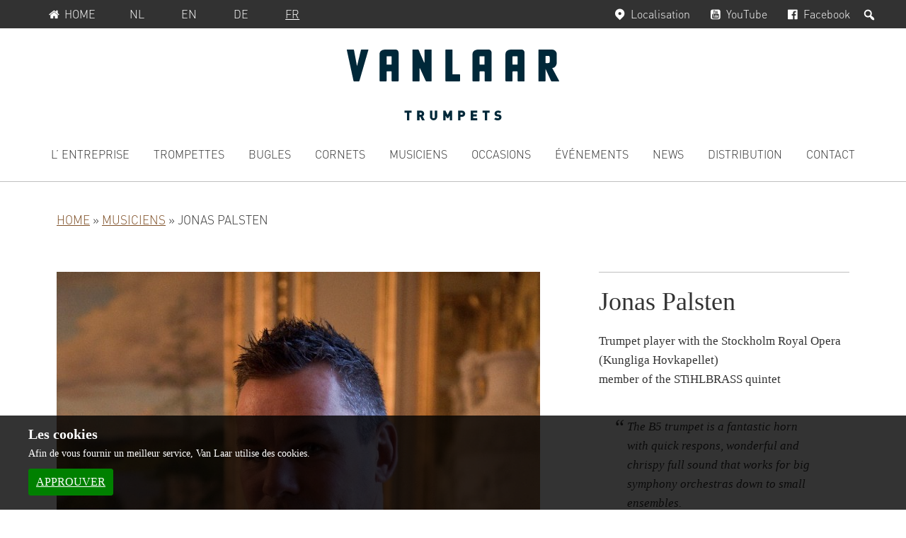

--- FILE ---
content_type: text/html; charset=UTF-8
request_url: https://www.vanlaartrumpets.nl/fr/artists/jonas-palsten
body_size: 50701
content:
<!DOCTYPE html>
<html lang="fr-FR">
<head >
<meta charset="UTF-8" />
<meta name="viewport" content="width=device-width, initial-scale=1" />
<meta name='robots' content='index, follow, max-image-preview:large, max-snippet:-1, max-video-preview:-1' />

	<!-- This site is optimized with the Yoast SEO plugin v26.6 - https://yoast.com/wordpress/plugins/seo/ -->
	<title>Jonas Palsten &#183; Van Laar Trumpets</title>
	<link rel="canonical" href="https://www.vanlaartrumpets.nl/fr/artists/jonas-palsten" />
	<meta property="og:locale" content="fr_FR" />
	<meta property="og:type" content="article" />
	<meta property="og:title" content="Jonas Palsten &#183; Van Laar Trumpets" />
	<meta property="og:description" content="Trumpet player with the Stockholm Royal Opera (Kungliga Hovkapellet) member of the STiHLBRASS quintet The B5 trumpet is a fantastic horn with quick respons, wonderful and chrispy full sound that works for big symphony orchestras down to small ensembles. It has a wonderful depth and a very open upper register. I just love it." />
	<meta property="og:url" content="https://www.vanlaartrumpets.nl/fr/artists/jonas-palsten" />
	<meta property="og:site_name" content="Van Laar Trumpets" />
	<meta property="article:modified_time" content="2022-06-04T12:01:20+00:00" />
	<meta property="og:image" content="https://www.vanlaartrumpets.nl/fr/wp-content/uploads/sites/4/2015/11/201510Jonas_palsten_2___57d57b379e8ff02ce3d735853e18b98d.jpg" />
	<meta property="og:image:width" content="831" />
	<meta property="og:image:height" content="831" />
	<meta property="og:image:type" content="image/jpeg" />
	<meta name="twitter:card" content="summary_large_image" />
	<script type="application/ld+json" class="yoast-schema-graph">{"@context":"https://schema.org","@graph":[{"@type":"WebPage","@id":"https://www.vanlaartrumpets.nl/fr/artists/jonas-palsten","url":"https://www.vanlaartrumpets.nl/fr/artists/jonas-palsten","name":"Jonas Palsten &#183; Van Laar Trumpets","isPartOf":{"@id":"https://www.vanlaartrumpets.nl/fr/#website"},"primaryImageOfPage":{"@id":"https://www.vanlaartrumpets.nl/fr/artists/jonas-palsten#primaryimage"},"image":{"@id":"https://www.vanlaartrumpets.nl/fr/artists/jonas-palsten#primaryimage"},"thumbnailUrl":"https://www.vanlaartrumpets.nl/fr/wp-content/uploads/sites/4/2015/11/201510Jonas_palsten_2___57d57b379e8ff02ce3d735853e18b98d.jpg","datePublished":"2015-11-19T08:45:22+00:00","dateModified":"2022-06-04T12:01:20+00:00","breadcrumb":{"@id":"https://www.vanlaartrumpets.nl/fr/artists/jonas-palsten#breadcrumb"},"inLanguage":"fr-FR","potentialAction":[{"@type":"ReadAction","target":["https://www.vanlaartrumpets.nl/fr/artists/jonas-palsten"]}]},{"@type":"ImageObject","inLanguage":"fr-FR","@id":"https://www.vanlaartrumpets.nl/fr/artists/jonas-palsten#primaryimage","url":"https://www.vanlaartrumpets.nl/fr/wp-content/uploads/sites/4/2015/11/201510Jonas_palsten_2___57d57b379e8ff02ce3d735853e18b98d.jpg","contentUrl":"https://www.vanlaartrumpets.nl/fr/wp-content/uploads/sites/4/2015/11/201510Jonas_palsten_2___57d57b379e8ff02ce3d735853e18b98d.jpg","width":831,"height":831},{"@type":"BreadcrumbList","@id":"https://www.vanlaartrumpets.nl/fr/artists/jonas-palsten#breadcrumb","itemListElement":[{"@type":"ListItem","position":1,"name":"Home","item":"https://www.vanlaartrumpets.nl/fr"},{"@type":"ListItem","position":2,"name":"Musiciens","item":"https://www.vanlaartrumpets.nl/fr/artists"},{"@type":"ListItem","position":3,"name":"Jonas Palsten"}]},{"@type":"WebSite","@id":"https://www.vanlaartrumpets.nl/fr/#website","url":"https://www.vanlaartrumpets.nl/fr/","name":"Van Laar Trumpets","description":"","publisher":{"@id":"https://www.vanlaartrumpets.nl/fr/#organization"},"potentialAction":[{"@type":"SearchAction","target":{"@type":"EntryPoint","urlTemplate":"https://www.vanlaartrumpets.nl/fr/?s={search_term_string}"},"query-input":{"@type":"PropertyValueSpecification","valueRequired":true,"valueName":"search_term_string"}}],"inLanguage":"fr-FR"},{"@type":"Organization","@id":"https://www.vanlaartrumpets.nl/fr/#organization","name":"Van Laar Trumpets","url":"https://www.vanlaartrumpets.nl/fr/","logo":{"@type":"ImageObject","inLanguage":"fr-FR","@id":"https://www.vanlaartrumpets.nl/fr/#/schema/logo/image/","url":"https://www.vanlaartrumpets.nl/fr/wp-content/uploads/sites/4/2021/11/logo.svg","contentUrl":"https://www.vanlaartrumpets.nl/fr/wp-content/uploads/sites/4/2021/11/logo.svg","width":300,"height":99,"caption":"Van Laar Trumpets"},"image":{"@id":"https://www.vanlaartrumpets.nl/fr/#/schema/logo/image/"}}]}</script>
	<!-- / Yoast SEO plugin. -->


<link rel="alternate" title="oEmbed (JSON)" type="application/json+oembed" href="https://www.vanlaartrumpets.nl/fr/wp-json/oembed/1.0/embed?url=https%3A%2F%2Fwww.vanlaartrumpets.nl%2Ffr%2Fartists%2Fjonas-palsten" />
<link rel="alternate" title="oEmbed (XML)" type="text/xml+oembed" href="https://www.vanlaartrumpets.nl/fr/wp-json/oembed/1.0/embed?url=https%3A%2F%2Fwww.vanlaartrumpets.nl%2Ffr%2Fartists%2Fjonas-palsten&#038;format=xml" />
		<!-- This site uses the Google Analytics by MonsterInsights plugin v9.11.0 - Using Analytics tracking - https://www.monsterinsights.com/ -->
							<script src="//www.googletagmanager.com/gtag/js?id=G-X1MNSZW6KB"  data-cfasync="false" data-wpfc-render="false" type="text/javascript" async></script>
			<script data-cfasync="false" data-wpfc-render="false" type="text/javascript">
				var mi_version = '9.11.0';
				var mi_track_user = true;
				var mi_no_track_reason = '';
								var MonsterInsightsDefaultLocations = {"page_location":"https:\/\/www.vanlaartrumpets.nl\/fr\/artists\/jonas-palsten\/"};
								if ( typeof MonsterInsightsPrivacyGuardFilter === 'function' ) {
					var MonsterInsightsLocations = (typeof MonsterInsightsExcludeQuery === 'object') ? MonsterInsightsPrivacyGuardFilter( MonsterInsightsExcludeQuery ) : MonsterInsightsPrivacyGuardFilter( MonsterInsightsDefaultLocations );
				} else {
					var MonsterInsightsLocations = (typeof MonsterInsightsExcludeQuery === 'object') ? MonsterInsightsExcludeQuery : MonsterInsightsDefaultLocations;
				}

								var disableStrs = [
										'ga-disable-G-X1MNSZW6KB',
									];

				/* Function to detect opted out users */
				function __gtagTrackerIsOptedOut() {
					for (var index = 0; index < disableStrs.length; index++) {
						if (document.cookie.indexOf(disableStrs[index] + '=true') > -1) {
							return true;
						}
					}

					return false;
				}

				/* Disable tracking if the opt-out cookie exists. */
				if (__gtagTrackerIsOptedOut()) {
					for (var index = 0; index < disableStrs.length; index++) {
						window[disableStrs[index]] = true;
					}
				}

				/* Opt-out function */
				function __gtagTrackerOptout() {
					for (var index = 0; index < disableStrs.length; index++) {
						document.cookie = disableStrs[index] + '=true; expires=Thu, 31 Dec 2099 23:59:59 UTC; path=/';
						window[disableStrs[index]] = true;
					}
				}

				if ('undefined' === typeof gaOptout) {
					function gaOptout() {
						__gtagTrackerOptout();
					}
				}
								window.dataLayer = window.dataLayer || [];

				window.MonsterInsightsDualTracker = {
					helpers: {},
					trackers: {},
				};
				if (mi_track_user) {
					function __gtagDataLayer() {
						dataLayer.push(arguments);
					}

					function __gtagTracker(type, name, parameters) {
						if (!parameters) {
							parameters = {};
						}

						if (parameters.send_to) {
							__gtagDataLayer.apply(null, arguments);
							return;
						}

						if (type === 'event') {
														parameters.send_to = monsterinsights_frontend.v4_id;
							var hookName = name;
							if (typeof parameters['event_category'] !== 'undefined') {
								hookName = parameters['event_category'] + ':' + name;
							}

							if (typeof MonsterInsightsDualTracker.trackers[hookName] !== 'undefined') {
								MonsterInsightsDualTracker.trackers[hookName](parameters);
							} else {
								__gtagDataLayer('event', name, parameters);
							}
							
						} else {
							__gtagDataLayer.apply(null, arguments);
						}
					}

					__gtagTracker('js', new Date());
					__gtagTracker('set', {
						'developer_id.dZGIzZG': true,
											});
					if ( MonsterInsightsLocations.page_location ) {
						__gtagTracker('set', MonsterInsightsLocations);
					}
										__gtagTracker('config', 'G-X1MNSZW6KB', {"forceSSL":"true","anonymize_ip":"true"} );
										window.gtag = __gtagTracker;										(function () {
						/* https://developers.google.com/analytics/devguides/collection/analyticsjs/ */
						/* ga and __gaTracker compatibility shim. */
						var noopfn = function () {
							return null;
						};
						var newtracker = function () {
							return new Tracker();
						};
						var Tracker = function () {
							return null;
						};
						var p = Tracker.prototype;
						p.get = noopfn;
						p.set = noopfn;
						p.send = function () {
							var args = Array.prototype.slice.call(arguments);
							args.unshift('send');
							__gaTracker.apply(null, args);
						};
						var __gaTracker = function () {
							var len = arguments.length;
							if (len === 0) {
								return;
							}
							var f = arguments[len - 1];
							if (typeof f !== 'object' || f === null || typeof f.hitCallback !== 'function') {
								if ('send' === arguments[0]) {
									var hitConverted, hitObject = false, action;
									if ('event' === arguments[1]) {
										if ('undefined' !== typeof arguments[3]) {
											hitObject = {
												'eventAction': arguments[3],
												'eventCategory': arguments[2],
												'eventLabel': arguments[4],
												'value': arguments[5] ? arguments[5] : 1,
											}
										}
									}
									if ('pageview' === arguments[1]) {
										if ('undefined' !== typeof arguments[2]) {
											hitObject = {
												'eventAction': 'page_view',
												'page_path': arguments[2],
											}
										}
									}
									if (typeof arguments[2] === 'object') {
										hitObject = arguments[2];
									}
									if (typeof arguments[5] === 'object') {
										Object.assign(hitObject, arguments[5]);
									}
									if ('undefined' !== typeof arguments[1].hitType) {
										hitObject = arguments[1];
										if ('pageview' === hitObject.hitType) {
											hitObject.eventAction = 'page_view';
										}
									}
									if (hitObject) {
										action = 'timing' === arguments[1].hitType ? 'timing_complete' : hitObject.eventAction;
										hitConverted = mapArgs(hitObject);
										__gtagTracker('event', action, hitConverted);
									}
								}
								return;
							}

							function mapArgs(args) {
								var arg, hit = {};
								var gaMap = {
									'eventCategory': 'event_category',
									'eventAction': 'event_action',
									'eventLabel': 'event_label',
									'eventValue': 'event_value',
									'nonInteraction': 'non_interaction',
									'timingCategory': 'event_category',
									'timingVar': 'name',
									'timingValue': 'value',
									'timingLabel': 'event_label',
									'page': 'page_path',
									'location': 'page_location',
									'title': 'page_title',
									'referrer' : 'page_referrer',
								};
								for (arg in args) {
																		if (!(!args.hasOwnProperty(arg) || !gaMap.hasOwnProperty(arg))) {
										hit[gaMap[arg]] = args[arg];
									} else {
										hit[arg] = args[arg];
									}
								}
								return hit;
							}

							try {
								f.hitCallback();
							} catch (ex) {
							}
						};
						__gaTracker.create = newtracker;
						__gaTracker.getByName = newtracker;
						__gaTracker.getAll = function () {
							return [];
						};
						__gaTracker.remove = noopfn;
						__gaTracker.loaded = true;
						window['__gaTracker'] = __gaTracker;
					})();
									} else {
										console.log("");
					(function () {
						function __gtagTracker() {
							return null;
						}

						window['__gtagTracker'] = __gtagTracker;
						window['gtag'] = __gtagTracker;
					})();
									}
			</script>
							<!-- / Google Analytics by MonsterInsights -->
		<style id='wp-img-auto-sizes-contain-inline-css' type='text/css'>
img:is([sizes=auto i],[sizes^="auto," i]){contain-intrinsic-size:3000px 1500px}
/*# sourceURL=wp-img-auto-sizes-contain-inline-css */
</style>
<link rel='stylesheet' id='genesis-van-laar-theme-css' href='https://www.vanlaartrumpets.nl/fr/wp-content/themes/laar/style.css?ver=1.4' type='text/css' media='all' />
<style id='wp-block-library-inline-css' type='text/css'>
:root{--wp-block-synced-color:#7a00df;--wp-block-synced-color--rgb:122,0,223;--wp-bound-block-color:var(--wp-block-synced-color);--wp-editor-canvas-background:#ddd;--wp-admin-theme-color:#007cba;--wp-admin-theme-color--rgb:0,124,186;--wp-admin-theme-color-darker-10:#006ba1;--wp-admin-theme-color-darker-10--rgb:0,107,160.5;--wp-admin-theme-color-darker-20:#005a87;--wp-admin-theme-color-darker-20--rgb:0,90,135;--wp-admin-border-width-focus:2px}@media (min-resolution:192dpi){:root{--wp-admin-border-width-focus:1.5px}}.wp-element-button{cursor:pointer}:root .has-very-light-gray-background-color{background-color:#eee}:root .has-very-dark-gray-background-color{background-color:#313131}:root .has-very-light-gray-color{color:#eee}:root .has-very-dark-gray-color{color:#313131}:root .has-vivid-green-cyan-to-vivid-cyan-blue-gradient-background{background:linear-gradient(135deg,#00d084,#0693e3)}:root .has-purple-crush-gradient-background{background:linear-gradient(135deg,#34e2e4,#4721fb 50%,#ab1dfe)}:root .has-hazy-dawn-gradient-background{background:linear-gradient(135deg,#faaca8,#dad0ec)}:root .has-subdued-olive-gradient-background{background:linear-gradient(135deg,#fafae1,#67a671)}:root .has-atomic-cream-gradient-background{background:linear-gradient(135deg,#fdd79a,#004a59)}:root .has-nightshade-gradient-background{background:linear-gradient(135deg,#330968,#31cdcf)}:root .has-midnight-gradient-background{background:linear-gradient(135deg,#020381,#2874fc)}:root{--wp--preset--font-size--normal:16px;--wp--preset--font-size--huge:42px}.has-regular-font-size{font-size:1em}.has-larger-font-size{font-size:2.625em}.has-normal-font-size{font-size:var(--wp--preset--font-size--normal)}.has-huge-font-size{font-size:var(--wp--preset--font-size--huge)}.has-text-align-center{text-align:center}.has-text-align-left{text-align:left}.has-text-align-right{text-align:right}.has-fit-text{white-space:nowrap!important}#end-resizable-editor-section{display:none}.aligncenter{clear:both}.items-justified-left{justify-content:flex-start}.items-justified-center{justify-content:center}.items-justified-right{justify-content:flex-end}.items-justified-space-between{justify-content:space-between}.screen-reader-text{border:0;clip-path:inset(50%);height:1px;margin:-1px;overflow:hidden;padding:0;position:absolute;width:1px;word-wrap:normal!important}.screen-reader-text:focus{background-color:#ddd;clip-path:none;color:#444;display:block;font-size:1em;height:auto;left:5px;line-height:normal;padding:15px 23px 14px;text-decoration:none;top:5px;width:auto;z-index:100000}html :where(.has-border-color){border-style:solid}html :where([style*=border-top-color]){border-top-style:solid}html :where([style*=border-right-color]){border-right-style:solid}html :where([style*=border-bottom-color]){border-bottom-style:solid}html :where([style*=border-left-color]){border-left-style:solid}html :where([style*=border-width]){border-style:solid}html :where([style*=border-top-width]){border-top-style:solid}html :where([style*=border-right-width]){border-right-style:solid}html :where([style*=border-bottom-width]){border-bottom-style:solid}html :where([style*=border-left-width]){border-left-style:solid}html :where(img[class*=wp-image-]){height:auto;max-width:100%}:where(figure){margin:0 0 1em}html :where(.is-position-sticky){--wp-admin--admin-bar--position-offset:var(--wp-admin--admin-bar--height,0px)}@media screen and (max-width:600px){html :where(.is-position-sticky){--wp-admin--admin-bar--position-offset:0px}}

/*# sourceURL=wp-block-library-inline-css */
</style><style id='global-styles-inline-css' type='text/css'>
:root{--wp--preset--aspect-ratio--square: 1;--wp--preset--aspect-ratio--4-3: 4/3;--wp--preset--aspect-ratio--3-4: 3/4;--wp--preset--aspect-ratio--3-2: 3/2;--wp--preset--aspect-ratio--2-3: 2/3;--wp--preset--aspect-ratio--16-9: 16/9;--wp--preset--aspect-ratio--9-16: 9/16;--wp--preset--color--black: #000000;--wp--preset--color--cyan-bluish-gray: #abb8c3;--wp--preset--color--white: #ffffff;--wp--preset--color--pale-pink: #f78da7;--wp--preset--color--vivid-red: #cf2e2e;--wp--preset--color--luminous-vivid-orange: #ff6900;--wp--preset--color--luminous-vivid-amber: #fcb900;--wp--preset--color--light-green-cyan: #7bdcb5;--wp--preset--color--vivid-green-cyan: #00d084;--wp--preset--color--pale-cyan-blue: #8ed1fc;--wp--preset--color--vivid-cyan-blue: #0693e3;--wp--preset--color--vivid-purple: #9b51e0;--wp--preset--gradient--vivid-cyan-blue-to-vivid-purple: linear-gradient(135deg,rgb(6,147,227) 0%,rgb(155,81,224) 100%);--wp--preset--gradient--light-green-cyan-to-vivid-green-cyan: linear-gradient(135deg,rgb(122,220,180) 0%,rgb(0,208,130) 100%);--wp--preset--gradient--luminous-vivid-amber-to-luminous-vivid-orange: linear-gradient(135deg,rgb(252,185,0) 0%,rgb(255,105,0) 100%);--wp--preset--gradient--luminous-vivid-orange-to-vivid-red: linear-gradient(135deg,rgb(255,105,0) 0%,rgb(207,46,46) 100%);--wp--preset--gradient--very-light-gray-to-cyan-bluish-gray: linear-gradient(135deg,rgb(238,238,238) 0%,rgb(169,184,195) 100%);--wp--preset--gradient--cool-to-warm-spectrum: linear-gradient(135deg,rgb(74,234,220) 0%,rgb(151,120,209) 20%,rgb(207,42,186) 40%,rgb(238,44,130) 60%,rgb(251,105,98) 80%,rgb(254,248,76) 100%);--wp--preset--gradient--blush-light-purple: linear-gradient(135deg,rgb(255,206,236) 0%,rgb(152,150,240) 100%);--wp--preset--gradient--blush-bordeaux: linear-gradient(135deg,rgb(254,205,165) 0%,rgb(254,45,45) 50%,rgb(107,0,62) 100%);--wp--preset--gradient--luminous-dusk: linear-gradient(135deg,rgb(255,203,112) 0%,rgb(199,81,192) 50%,rgb(65,88,208) 100%);--wp--preset--gradient--pale-ocean: linear-gradient(135deg,rgb(255,245,203) 0%,rgb(182,227,212) 50%,rgb(51,167,181) 100%);--wp--preset--gradient--electric-grass: linear-gradient(135deg,rgb(202,248,128) 0%,rgb(113,206,126) 100%);--wp--preset--gradient--midnight: linear-gradient(135deg,rgb(2,3,129) 0%,rgb(40,116,252) 100%);--wp--preset--font-size--small: 13px;--wp--preset--font-size--medium: 20px;--wp--preset--font-size--large: 36px;--wp--preset--font-size--x-large: 42px;--wp--preset--spacing--20: 0.44rem;--wp--preset--spacing--30: 0.67rem;--wp--preset--spacing--40: 1rem;--wp--preset--spacing--50: 1.5rem;--wp--preset--spacing--60: 2.25rem;--wp--preset--spacing--70: 3.38rem;--wp--preset--spacing--80: 5.06rem;--wp--preset--shadow--natural: 6px 6px 9px rgba(0, 0, 0, 0.2);--wp--preset--shadow--deep: 12px 12px 50px rgba(0, 0, 0, 0.4);--wp--preset--shadow--sharp: 6px 6px 0px rgba(0, 0, 0, 0.2);--wp--preset--shadow--outlined: 6px 6px 0px -3px rgb(255, 255, 255), 6px 6px rgb(0, 0, 0);--wp--preset--shadow--crisp: 6px 6px 0px rgb(0, 0, 0);}:where(.is-layout-flex){gap: 0.5em;}:where(.is-layout-grid){gap: 0.5em;}body .is-layout-flex{display: flex;}.is-layout-flex{flex-wrap: wrap;align-items: center;}.is-layout-flex > :is(*, div){margin: 0;}body .is-layout-grid{display: grid;}.is-layout-grid > :is(*, div){margin: 0;}:where(.wp-block-columns.is-layout-flex){gap: 2em;}:where(.wp-block-columns.is-layout-grid){gap: 2em;}:where(.wp-block-post-template.is-layout-flex){gap: 1.25em;}:where(.wp-block-post-template.is-layout-grid){gap: 1.25em;}.has-black-color{color: var(--wp--preset--color--black) !important;}.has-cyan-bluish-gray-color{color: var(--wp--preset--color--cyan-bluish-gray) !important;}.has-white-color{color: var(--wp--preset--color--white) !important;}.has-pale-pink-color{color: var(--wp--preset--color--pale-pink) !important;}.has-vivid-red-color{color: var(--wp--preset--color--vivid-red) !important;}.has-luminous-vivid-orange-color{color: var(--wp--preset--color--luminous-vivid-orange) !important;}.has-luminous-vivid-amber-color{color: var(--wp--preset--color--luminous-vivid-amber) !important;}.has-light-green-cyan-color{color: var(--wp--preset--color--light-green-cyan) !important;}.has-vivid-green-cyan-color{color: var(--wp--preset--color--vivid-green-cyan) !important;}.has-pale-cyan-blue-color{color: var(--wp--preset--color--pale-cyan-blue) !important;}.has-vivid-cyan-blue-color{color: var(--wp--preset--color--vivid-cyan-blue) !important;}.has-vivid-purple-color{color: var(--wp--preset--color--vivid-purple) !important;}.has-black-background-color{background-color: var(--wp--preset--color--black) !important;}.has-cyan-bluish-gray-background-color{background-color: var(--wp--preset--color--cyan-bluish-gray) !important;}.has-white-background-color{background-color: var(--wp--preset--color--white) !important;}.has-pale-pink-background-color{background-color: var(--wp--preset--color--pale-pink) !important;}.has-vivid-red-background-color{background-color: var(--wp--preset--color--vivid-red) !important;}.has-luminous-vivid-orange-background-color{background-color: var(--wp--preset--color--luminous-vivid-orange) !important;}.has-luminous-vivid-amber-background-color{background-color: var(--wp--preset--color--luminous-vivid-amber) !important;}.has-light-green-cyan-background-color{background-color: var(--wp--preset--color--light-green-cyan) !important;}.has-vivid-green-cyan-background-color{background-color: var(--wp--preset--color--vivid-green-cyan) !important;}.has-pale-cyan-blue-background-color{background-color: var(--wp--preset--color--pale-cyan-blue) !important;}.has-vivid-cyan-blue-background-color{background-color: var(--wp--preset--color--vivid-cyan-blue) !important;}.has-vivid-purple-background-color{background-color: var(--wp--preset--color--vivid-purple) !important;}.has-black-border-color{border-color: var(--wp--preset--color--black) !important;}.has-cyan-bluish-gray-border-color{border-color: var(--wp--preset--color--cyan-bluish-gray) !important;}.has-white-border-color{border-color: var(--wp--preset--color--white) !important;}.has-pale-pink-border-color{border-color: var(--wp--preset--color--pale-pink) !important;}.has-vivid-red-border-color{border-color: var(--wp--preset--color--vivid-red) !important;}.has-luminous-vivid-orange-border-color{border-color: var(--wp--preset--color--luminous-vivid-orange) !important;}.has-luminous-vivid-amber-border-color{border-color: var(--wp--preset--color--luminous-vivid-amber) !important;}.has-light-green-cyan-border-color{border-color: var(--wp--preset--color--light-green-cyan) !important;}.has-vivid-green-cyan-border-color{border-color: var(--wp--preset--color--vivid-green-cyan) !important;}.has-pale-cyan-blue-border-color{border-color: var(--wp--preset--color--pale-cyan-blue) !important;}.has-vivid-cyan-blue-border-color{border-color: var(--wp--preset--color--vivid-cyan-blue) !important;}.has-vivid-purple-border-color{border-color: var(--wp--preset--color--vivid-purple) !important;}.has-vivid-cyan-blue-to-vivid-purple-gradient-background{background: var(--wp--preset--gradient--vivid-cyan-blue-to-vivid-purple) !important;}.has-light-green-cyan-to-vivid-green-cyan-gradient-background{background: var(--wp--preset--gradient--light-green-cyan-to-vivid-green-cyan) !important;}.has-luminous-vivid-amber-to-luminous-vivid-orange-gradient-background{background: var(--wp--preset--gradient--luminous-vivid-amber-to-luminous-vivid-orange) !important;}.has-luminous-vivid-orange-to-vivid-red-gradient-background{background: var(--wp--preset--gradient--luminous-vivid-orange-to-vivid-red) !important;}.has-very-light-gray-to-cyan-bluish-gray-gradient-background{background: var(--wp--preset--gradient--very-light-gray-to-cyan-bluish-gray) !important;}.has-cool-to-warm-spectrum-gradient-background{background: var(--wp--preset--gradient--cool-to-warm-spectrum) !important;}.has-blush-light-purple-gradient-background{background: var(--wp--preset--gradient--blush-light-purple) !important;}.has-blush-bordeaux-gradient-background{background: var(--wp--preset--gradient--blush-bordeaux) !important;}.has-luminous-dusk-gradient-background{background: var(--wp--preset--gradient--luminous-dusk) !important;}.has-pale-ocean-gradient-background{background: var(--wp--preset--gradient--pale-ocean) !important;}.has-electric-grass-gradient-background{background: var(--wp--preset--gradient--electric-grass) !important;}.has-midnight-gradient-background{background: var(--wp--preset--gradient--midnight) !important;}.has-small-font-size{font-size: var(--wp--preset--font-size--small) !important;}.has-medium-font-size{font-size: var(--wp--preset--font-size--medium) !important;}.has-large-font-size{font-size: var(--wp--preset--font-size--large) !important;}.has-x-large-font-size{font-size: var(--wp--preset--font-size--x-large) !important;}
/*# sourceURL=global-styles-inline-css */
</style>

<style id='classic-theme-styles-inline-css' type='text/css'>
/*! This file is auto-generated */
.wp-block-button__link{color:#fff;background-color:#32373c;border-radius:9999px;box-shadow:none;text-decoration:none;padding:calc(.667em + 2px) calc(1.333em + 2px);font-size:1.125em}.wp-block-file__button{background:#32373c;color:#fff;text-decoration:none}
/*# sourceURL=/wp-includes/css/classic-themes.min.css */
</style>
<link rel='stylesheet' id='rcc-css' href='https://www.vanlaartrumpets.nl/fr/wp-content/plugins/radish-concepts-cookie-consent/assets/css/radish-cookie-consent.min.css?ver=1558603651' type='text/css' media='screen' />
<link rel='stylesheet' id='dashicons-css' href='https://www.vanlaartrumpets.nl/fr/wp-includes/css/dashicons.min.css?ver=6.9' type='text/css' media='all' />
<link rel='stylesheet' id='fancybox-css' href='https://www.vanlaartrumpets.nl/fr/wp-content/plugins/easy-fancybox/fancybox/1.5.4/jquery.fancybox.min.css?ver=6.9' type='text/css' media='screen' />
<script type="text/javascript" src="https://www.vanlaartrumpets.nl/fr/wp-content/plugins/google-analytics-for-wordpress/assets/js/frontend-gtag.min.js?ver=9.11.0" id="monsterinsights-frontend-script-js" async="async" data-wp-strategy="async"></script>
<script data-cfasync="false" data-wpfc-render="false" type="text/javascript" id='monsterinsights-frontend-script-js-extra'>/* <![CDATA[ */
var monsterinsights_frontend = {"js_events_tracking":"true","download_extensions":"doc,pdf,ppt,zip,xls,docx,pptx,xlsx","inbound_paths":"[]","home_url":"https:\/\/www.vanlaartrumpets.nl\/fr","hash_tracking":"false","v4_id":"G-X1MNSZW6KB"};/* ]]> */
</script>
<script type="text/javascript" src="https://www.vanlaartrumpets.nl/fr/wp-includes/js/jquery/jquery.min.js?ver=3.7.1" id="jquery-core-js"></script>
<script type="text/javascript" src="https://www.vanlaartrumpets.nl/fr/wp-includes/js/jquery/jquery-migrate.min.js?ver=3.4.1" id="jquery-migrate-js"></script>
<link rel='shortlink' href='https://www.vanlaartrumpets.nl/fr/?p=251' />
<link rel="alternate" hreflang="nl-NL" href="https://www.vanlaartrumpets.nl/?vanlaar_artist=jonas-palsten"><link rel="alternate" hreflang="en-US" href="https://www.vanlaartrumpets.nl/en/?vanlaar_artist=jonas-palsten"><link rel="alternate" hreflang="de-DE" href="https://www.vanlaartrumpets.nl/de/?vanlaar_artist=jonas-palsten"><link rel="alternate" hreflang="fr-FR" href="https://www.vanlaartrumpets.nl/fr/?vanlaar_artist=jonas-palsten"><link rel="icon" href="https://www.vanlaartrumpets.nl/fr/wp-content/themes/laar/images/favicon.ico" />
</head>
<body class="wp-singular vanlaar_artist-template-default single single-vanlaar_artist postid-251 wp-theme-genesis wp-child-theme-laar header-image header-full-width full-width-content genesis-breadcrumbs-visible blog-id-4"><div class="site-container"><ul class="genesis-skip-link"><li><a href="#genesis-nav-primary" class="screen-reader-shortcut"> Passer à la navigation principale</a></li><li><a href="#genesis-content" class="screen-reader-shortcut"> Passer au contenu principal</a></li></ul><h2 class="screen-reader-text">Menu Service</h2><nav class="nav-secondary" aria-label="Secondaire"><div class="wrap"><ul id="menu-service" class="menu genesis-nav-menu menu-secondary js-superfish"><li class="menu-item"><a href="https://www.vanlaartrumpets.nl/fr/"><span class="vanlaar-icon icon-home" aria-hidden="true"></span>Home</a></li><li id="menu-item-70" class="blog-id-1 mlp-language-nav-item menu-item menu-item-type-language menu-item-object-mlp_language menu-item-70"><a rel="alternate" href="https://www.vanlaartrumpets.nl/?vanlaar_artist=jonas-palsten"><span >NL</span></a></li>
<li id="menu-item-71" class="blog-id-2 mlp-language-nav-item menu-item menu-item-type-language menu-item-object-mlp_language menu-item-71"><a rel="alternate" href="https://www.vanlaartrumpets.nl/en/?vanlaar_artist=jonas-palsten"><span >EN</span></a></li>
<li id="menu-item-72" class="blog-id-3 mlp-language-nav-item menu-item menu-item-type-language menu-item-object-mlp_language menu-item-72"><a rel="alternate" href="https://www.vanlaartrumpets.nl/de/?vanlaar_artist=jonas-palsten"><span >DE</span></a></li>
<li id="menu-item-73" class="blog-id-4 mlp-language-nav-item menu-item menu-item-type-language menu-item-object-mlp_language mlp-current-language-item menu-item-73"><a rel="alternate" href="https://www.vanlaartrumpets.nl/fr/?vanlaar_artist=jonas-palsten"><span >FR</span></a></li>
<li class="menu-item vanlaar-menu-right"><form action="https://www.vanlaartrumpets.nl/fr/" method="get" class="vanlaar-topmenu-search"><input class="vanlaar-menu-input" name="s" id="vanlaar-menu-search" type="text" value="" maxlength="150" /><label for="vanlaar-menu-search" class="screen-reader-text">Rechercher</label><input type="submit" class="screen-reader-text" value="Rechercher"/></form></li><li class="vanlaar-menu-right menu-item hide-mobile"><a rel="nofollow" target="_blank" href="https://www.facebook.com/vanlaartrumpets" aria-label="Facebook, Ouvre dans une nouvelle fenêtre"><span class="vanlaar-icon icon-facebook" aria-hidden="true"></span>Facebook</a></li><li class="vanlaar-menu-right menu-item hide-mobile"><a rel="nofollow" target="_blank" href="https://www.youtube.com/user/vanlaartrumpets" aria-label="YouTube, Ouvre dans une nouvelle fenêtre"><span class="vanlaar-icon icon-youtube-squared" aria-hidden="true"></span>YouTube</a></li><li class="vanlaar-menu-right menu-item hide-mobile"><a rel="nofollow" target="_blank" href="https://www.google.be/maps/place/Hub+Van+Laar+Trumpets+%26+Flugelhorns/@50.8175319,5.8254965,15z/data=!4m2!3m1!1s0x0:0x389c92e52c675d8e?sa=X&ei=xiaNVYyOL8mBU5CugYAB&ved=0CIcBEPwSMBA" aria-label="Localisation, Ouvre dans une nouvelle fenêtre"><span class="vanlaar-icon icon-location" aria-hidden="true"></span>Localisation</a></li></ul></div></nav><header class="site-header"><div class="wrap"><div class="title-area"><p class="site-title"><a href="https://www.vanlaartrumpets.nl/fr/">Van Laar Trumpets</a></p></div></div></header><nav class="nav-primary" aria-label="Principal" id="genesis-nav-primary"><div class="wrap"><ul id="menu-main" class="menu genesis-nav-menu menu-primary js-superfish"><li id="menu-item-20" class="menu-item menu-item-type-post_type menu-item-object-page menu-item-has-children menu-item-20"><a href="https://www.vanlaartrumpets.nl/fr/l-entreprise"><span >l’ Entreprise</span></a>
<ul class="sub-menu">
	<li id="menu-item-60" class="menu-item menu-item-type-post_type menu-item-object-page menu-item-60"><a href="https://www.vanlaartrumpets.nl/fr/l-entreprise/references"><span >References</span></a></li>
</ul>
</li>
<li id="menu-item-22" class="menu-item menu-item-type-custom menu-item-object-custom menu-item-has-children menu-item-22"><a href="/fr/trumpets/"><span >Trompettes</span></a>
<ul class="sub-menu">
	<li id="menu-item-154" class="menu-item menu-item-type-taxonomy menu-item-object-vanlaar_type menu-item-154"><a href="https://www.vanlaartrumpets.nl/fr/type/b-series"><span >B-Série</span></a></li>
	<li id="menu-item-1642" class="menu-item menu-item-type-taxonomy menu-item-object-vanlaar_type menu-item-1642"><a href="https://www.vanlaartrumpets.nl/fr/type/b9-serie"><span >B9-Série</span></a></li>
	<li id="menu-item-158" class="menu-item menu-item-type-taxonomy menu-item-object-vanlaar_type menu-item-158"><a href="https://www.vanlaartrumpets.nl/fr/type/r-series"><span >R-Série</span></a></li>
	<li id="menu-item-156" class="menu-item menu-item-type-taxonomy menu-item-object-vanlaar_type menu-item-156"><a href="https://www.vanlaartrumpets.nl/fr/type/oiram"><span >OIRAM</span></a></li>
	<li id="menu-item-159" class="menu-item menu-item-type-taxonomy menu-item-object-vanlaar_type menu-item-159"><a href="https://www.vanlaartrumpets.nl/fr/type/signature"><span >Signature</span></a></li>
	<li id="menu-item-155" class="menu-item menu-item-type-taxonomy menu-item-object-vanlaar_type menu-item-155"><a href="https://www.vanlaartrumpets.nl/fr/type/c-trumpets"><span >Trompettes en Ut</span></a></li>
</ul>
</li>
<li id="menu-item-29" class="menu-item menu-item-type-custom menu-item-object-custom menu-item-29"><a href="/fr/flugelhorn/"><span >Bugles</span></a></li>
<li id="menu-item-1161" class="menu-item menu-item-type-custom menu-item-object-custom menu-item-1161"><a href="https://www.vanlaartrumpets.nl/fr/cornet/"><span >Cornets</span></a></li>
<li id="menu-item-30" class="menu-item menu-item-type-custom menu-item-object-custom menu-item-30"><a href="/fr/artists/"><span >Musiciens</span></a></li>
<li id="menu-item-31" class="menu-item menu-item-type-custom menu-item-object-custom menu-item-31"><a href="/fr/occasions/"><span >Occasions</span></a></li>
<li id="menu-item-32" class="menu-item menu-item-type-custom menu-item-object-custom menu-item-32"><a href="/en/category/events/"><span >Événements</span></a></li>
<li id="menu-item-34" class="menu-item menu-item-type-custom menu-item-object-custom menu-item-has-children menu-item-34"><a href="/en/category/news/"><span >News</span></a>
<ul class="sub-menu">
	<li id="menu-item-862" class="menu-item menu-item-type-custom menu-item-object-custom menu-item-862"><a href="/en/category/news/"><span >Sujets d&rsquo;actualité</span></a></li>
	<li id="menu-item-35" class="menu-item menu-item-type-custom menu-item-object-custom menu-item-35"><a href="https://www.vanlaartrumpets.nl/en/newsletter-archive"><span >Bulletin</span></a></li>
</ul>
</li>
<li id="menu-item-33" class="menu-item menu-item-type-custom menu-item-object-custom menu-item-33"><a href="/en/dealers/"><span >Distribution</span></a></li>
<li id="menu-item-36" class="menu-item menu-item-type-post_type menu-item-object-page menu-item-36"><a href="https://www.vanlaartrumpets.nl/fr/contact"><span >Contact</span></a></li>
</ul></div></nav><div class="site-inner"><div class="content-sidebar-wrap"><main class="content" id="genesis-content"><div class="breadcrumb"><span><span><a href="https://www.vanlaartrumpets.nl/fr">Home</a></span> » <span><a href="https://www.vanlaartrumpets.nl/fr/artists">Musiciens</a></span> » <span class="breadcrumb_last" aria-current="page">Jonas Palsten</span></span></div>
	<article class="entry" itemscope="" itemtype="http://schema.org/CreativeWork">

		<div class="vanlaar-img-warp two-thirds first"><a href="https://www.vanlaartrumpets.nl/fr/wp-content/uploads/sites/2/2015/10/Jonas_palsten_2___8b13220d8809980073431819a657e293-683x1024.jpg" rel="lightbox[jonas-palsten]"><img src="https://www.vanlaartrumpets.nl/fr/wp-content/uploads/sites/2/2015/10/Jonas_palsten_2___8b13220d8809980073431819a657e293-683x1024.jpg" alt="Jonas Palsten"></a><a href="https://www.vanlaartrumpets.nl/fr/wp-content/uploads/sites/2/2015/10/Jonas_palsten_3___c736e84f9d482cd20a554c5d81c4c343.jpg" rel="lightbox[jonas-palsten]" style="display: none;"><img src="https://www.vanlaartrumpets.nl/fr/wp-content/uploads/sites/2/2015/10/Jonas_palsten_3___c736e84f9d482cd20a554c5d81c4c343.jpg" alt="Jonas Palsten"></a><a href="https://www.vanlaartrumpets.nl/fr/wp-content/uploads/sites/2/2015/10/Jonas-Palsten___7ecfdd0bddb8ab9b626c2486232132cb.jpg" rel="lightbox[jonas-palsten]" style="display: none;"><img src="https://www.vanlaartrumpets.nl/fr/wp-content/uploads/sites/2/2015/10/Jonas-Palsten___7ecfdd0bddb8ab9b626c2486232132cb.jpg" alt="Jonas Palsten"></a><p>1/3</p></div>
	    <header class="entry-header one-third">
	        <h1 class="entry-title" itemprop="headline">Jonas Palsten</h1>
	    </header>

	    <div class="entry-content one-third" itemprop="text">

	        <p>Trumpet player with the Stockholm Royal Opera (Kungliga Hovkapellet)<br />
member of the STiHLBRASS quintet</p>
<blockquote><p>The B5 trumpet is a fantastic horn with quick respons, wonderful and chrispy full sound that works for big symphony orchestras down to small ensembles.<br />
It has a wonderful depth and a very open upper register. I just love it.</p></blockquote>

	    </div>

	    
     	
     	<h2 class="first">Instruments</h2><ul class="vanlaar-box"><li class="one-fourth"><a href="https://www.vanlaartrumpets.nl/fr/trumpets/b5"><img width="300" height="300" src="https://www.vanlaartrumpets.nl/fr/wp-content/uploads/sites/2/2015/11/201511B5-300x300.jpg" class="attachment-thumbnail size-thumbnail wp-post-image" alt="" decoding="async" fetchpriority="high" srcset="https://www.vanlaartrumpets.nl/fr/wp-content/uploads/sites/2/2015/11/201511B5-300x300.jpg 300w, https://www.vanlaartrumpets.nl/fr/wp-content/uploads/sites/2/2015/11/201511B5-60x60.jpg 60w, https://www.vanlaartrumpets.nl/fr/wp-content/uploads/sites/2/2015/11/201511B5-266x266.jpg 266w, https://www.vanlaartrumpets.nl/fr/wp-content/uploads/sites/2/2015/11/201511B5.jpg 500w" sizes="(max-width: 300px) 100vw, 300px" /><span>B5</span></a></li></ul>
     	
	</article>

	</main></div></div><footer class="site-footer"><div class="wrap"><nav class="nav-bottom"><ul id="menu-bottom" class="genesis-nav-menu"><li id="menu-item-454" class="menu-item menu-item-type-custom menu-item-object-custom menu-item-home menu-item-454"><a href="https://www.vanlaartrumpets.nl/fr/">Home</a></li>
<li id="menu-item-40" class="menu-item menu-item-type-post_type menu-item-object-page menu-item-40"><a href="https://www.vanlaartrumpets.nl/fr/privacy">Privacy</a></li>
<li id="menu-item-1584" class="menu-item menu-item-type-post_type menu-item-object-page menu-item-1584"><a href="https://www.vanlaartrumpets.nl/fr/general-terms">General Terms</a></li>
<li id="menu-item-42" class="menu-item menu-item-type-post_type menu-item-object-page menu-item-42"><a href="https://www.vanlaartrumpets.nl/fr/l-entreprise/copyright">Copyright</a></li>
<li id="menu-item-570" class="menu-item menu-item-type-custom menu-item-object-custom menu-item-570"><a href="https://www.youtube.com/user/vanlaartrumpets">YouTube</a></li>
<li id="menu-item-569" class="menu-item menu-item-type-custom menu-item-object-custom menu-item-569"><a href="https://www.facebook.com/vanlaartrumpets">Facebook</a></li>
</ul></nav><p>&#xA9;&nbsp;2026 Van Laar Trumpets VOF</p></div></footer></div><script type="speculationrules">
{"prefetch":[{"source":"document","where":{"and":[{"href_matches":"/fr/*"},{"not":{"href_matches":["/fr/wp-*.php","/fr/wp-admin/*","/fr/wp-content/uploads/sites/4/*","/fr/wp-content/*","/fr/wp-content/plugins/*","/fr/wp-content/themes/laar/*","/fr/wp-content/themes/genesis/*","/fr/*\\?(.+)"]}},{"not":{"selector_matches":"a[rel~=\"nofollow\"]"}},{"not":{"selector_matches":".no-prefetch, .no-prefetch a"}}]},"eagerness":"conservative"}]}
</script>
<div class="radish-cookie-bar"><div class="wrap"><header class="cookie-bar-header"><span class="cookie-bar-title">Les cookies</span></header><div class="cookie-bar-content"><p>Afin de vous fournir un meilleur service, Van Laar utilise des cookies.</p>
</div><footer class="cookie-bar-footer"><ul class="cookie-bar-buttons"><li><a href="#" class="button button-primary cookie-approve" title="Approuver">Approuver</a></li><li><a href="#" class="button button-secondary cookie-settings-toggle" title="Réglages">Réglages</a></li></ul><div class="cookie-bar-settings"><ul class="cookie-bar-options"><li><input type="checkbox"  checked='checked' class="rcc-allow-cookie-type" data-cookietype="functional" id="rcc-allow-functional"  /><label for="rcc-allow-functional">Cookies fonctionnels</label><div class="cookie-description"><p>Les cookies fonctionnels sont nécessaires au fonctionnement de ce site.</p>
</div></li><li><input type="checkbox"  checked='checked' class="rcc-allow-cookie-type" data-cookietype="analytical" id="rcc-allow-analytical"  /><label for="rcc-allow-analytical">Cookies analytiques</label><div class="cookie-description"><p>Nous utilisons Google Analytics, parfaitement anonyme</p>
</div></li></ul><!-- .cookie-bar-options --><ul class="cookie-bar-buttons"><li><a href="#" class="button button-secondary cookie-settings-toggle" title="Annuler">Annuler</a></li><li><a href="#" class="button button-primary cookie-approve" title="Approuver">Approuver</a></li></ul></div><!-- .cookie-bar-settings --><p class="cookie-read-more"><a href="" title=""></a></p></footer></div><!-- .wrap --></div><!-- .radish-cookie-bar --><div class="radish-cookie-settings-toggle"><a href="#" class="cookie-settings-toggle button button-secondary" title="Réglages">Réglages</a></div><!-- .radish-cookie-settings-toggle --><script type="text/javascript" id="qppr_frontend_scripts-js-extra">
/* <![CDATA[ */
var qpprFrontData = {"linkData":[],"siteURL":"https://www.vanlaartrumpets.nl/fr","siteURLq":"https://www.vanlaartrumpets.nl"};
//# sourceURL=qppr_frontend_scripts-js-extra
/* ]]> */
</script>
<script type="text/javascript" src="https://www.vanlaartrumpets.nl/fr/wp-content/plugins/quick-pagepost-redirect-plugin/js/qppr_frontend_script.min.js?ver=5.2.3" id="qppr_frontend_scripts-js"></script>
<script type="text/javascript" id="rcc-js-extra">
/* <![CDATA[ */
var radish_cookie_consent = {"cookie_types":["functional","analytical","tracking","socialmedia","advertising"]};
//# sourceURL=rcc-js-extra
/* ]]> */
</script>
<script type="text/javascript" src="https://www.vanlaartrumpets.nl/fr/wp-content/plugins/radish-concepts-cookie-consent/assets/js/radish-cookie-consent.min.js?ver=1558603651" id="rcc-js"></script>
<script type="text/javascript" src="https://www.vanlaartrumpets.nl/fr/wp-content/themes/genesis/lib/js/skip-links.min.js?ver=3.6.1" id="skip-links-js"></script>
<script type="text/javascript" id="vanlaar-responsive-menu-js-extra">
/* <![CDATA[ */
var vanlaar = {"mainMenu":"Menu","subMenu":"Sous-menu"};
//# sourceURL=vanlaar-responsive-menu-js-extra
/* ]]> */
</script>
<script type="text/javascript" src="https://www.vanlaartrumpets.nl/fr/wp-content/themes/laar/js/responsive-menu.js?ver=1.1.0" id="vanlaar-responsive-menu-js"></script>
<script type="text/javascript" src="https://www.vanlaartrumpets.nl/fr/wp-content/themes/laar/js/vanlaar.js?ver=1.2" id="vanlaar-more-js"></script>
<script type="text/javascript" src="https://www.vanlaartrumpets.nl/fr/wp-content/plugins/easy-fancybox/vendor/purify.min.js?ver=6.9" id="fancybox-purify-js"></script>
<script type="text/javascript" id="jquery-fancybox-js-extra">
/* <![CDATA[ */
var efb_i18n = {"close":"Close","next":"Next","prev":"Previous","startSlideshow":"Start slideshow","toggleSize":"Toggle size"};
//# sourceURL=jquery-fancybox-js-extra
/* ]]> */
</script>
<script type="text/javascript" src="https://www.vanlaartrumpets.nl/fr/wp-content/plugins/easy-fancybox/fancybox/1.5.4/jquery.fancybox.min.js?ver=6.9" id="jquery-fancybox-js"></script>
<script type="text/javascript" id="jquery-fancybox-js-after">
/* <![CDATA[ */
var fb_timeout, fb_opts={'autoScale':true,'showCloseButton':true,'margin':20,'pixelRatio':'false','centerOnScroll':true,'enableEscapeButton':true,'overlayShow':true,'hideOnOverlayClick':true,'minViewportWidth':320,'minVpHeight':320,'disableCoreLightbox':'true','enableBlockControls':'true','fancybox_openBlockControls':'true' };
if(typeof easy_fancybox_handler==='undefined'){
var easy_fancybox_handler=function(){
jQuery([".nolightbox","a.wp-block-file__button","a.pin-it-button","a[href*='pinterest.com\/pin\/create']","a[href*='facebook.com\/share']","a[href*='twitter.com\/share']"].join(',')).addClass('nofancybox');
jQuery('a.fancybox-close').on('click',function(e){e.preventDefault();jQuery.fancybox.close()});
/* IMG */
						var unlinkedImageBlocks=jQuery(".wp-block-image > img:not(.nofancybox,figure.nofancybox>img)");
						unlinkedImageBlocks.wrap(function() {
							var href = jQuery( this ).attr( "src" );
							return "<a href='" + href + "'></a>";
						});
var fb_IMG_select=jQuery('a[href*=".jpg" i]:not(.nofancybox,li.nofancybox>a,figure.nofancybox>a),area[href*=".jpg" i]:not(.nofancybox),a[href*=".jpeg" i]:not(.nofancybox,li.nofancybox>a,figure.nofancybox>a),area[href*=".jpeg" i]:not(.nofancybox),a[href*=".png" i]:not(.nofancybox,li.nofancybox>a,figure.nofancybox>a),area[href*=".png" i]:not(.nofancybox)');
fb_IMG_select.addClass('fancybox image');
var fb_IMG_sections=jQuery('.gallery,.wp-block-gallery,.tiled-gallery,.wp-block-jetpack-tiled-gallery,.ngg-galleryoverview,.ngg-imagebrowser,.nextgen_pro_blog_gallery,.nextgen_pro_film,.nextgen_pro_horizontal_filmstrip,.ngg-pro-masonry-wrapper,.ngg-pro-mosaic-container,.nextgen_pro_sidescroll,.nextgen_pro_slideshow,.nextgen_pro_thumbnail_grid,.tiled-gallery');
fb_IMG_sections.each(function(){jQuery(this).find(fb_IMG_select).attr('rel','gallery-'+fb_IMG_sections.index(this));});
jQuery('a.fancybox,area.fancybox,.fancybox>a').each(function(){jQuery(this).fancybox(jQuery.extend(true,{},fb_opts,{'transition':'elastic','transitionIn':'elastic','easingIn':'easeOutBack','transitionOut':'elastic','easingOut':'easeInBack','opacity':false,'hideOnContentClick':false,'titleShow':true,'titlePosition':'over','titleFromAlt':true,'showNavArrows':true,'enableKeyboardNav':true,'cyclic':false,'mouseWheel':'true'}))});
/* PDF */
jQuery('a[href*=".pdf" i],area[href*=".pdf" i]').not('.nofancybox,li.nofancybox>a').addClass('fancybox-pdf');
jQuery('a.fancybox-pdf,area.fancybox-pdf,.fancybox-pdf>a').each(function(){jQuery(this).fancybox(jQuery.extend(true,{},fb_opts,{'type':'iframe','onStart':function(a,i,o){o.type='pdf';},'width':'90%','height':'90%','padding':10,'titleShow':false,'titlePosition':'float','titleFromAlt':true,'autoDimensions':false,'scrolling':'no'}))});
/* SWF */
jQuery('a[href*=".swf" i],area[href*=".swf" i]').not('.nofancybox,li.nofancybox>a').addClass('fancybox-swf');
jQuery('a.fancybox-swf,area.fancybox-swf,.fancybox-swf>a').each(function(){jQuery(this).fancybox(jQuery.extend(true,{},fb_opts,{'type':'swf','width':680,'height':495,'titleShow':false,'titlePosition':'float','titleFromAlt':true,'swf':{'wmode':'opaque','allowfullscreen':true}}))});
/* SVG */
jQuery('a[href*=".svg" i],area[href*=".svg" i]').not('.nofancybox,li.nofancybox>a').addClass('fancybox-svg');
jQuery('a.fancybox-svg,area.fancybox-svg,.fancybox-svg>a').each(function(){jQuery(this).fancybox(jQuery.extend(true,{},fb_opts,{'type':'svg','width':680,'height':495,'titleShow':false,'titlePosition':'float','titleFromAlt':true,'svg':{'wmode':'opaque','allowfullscreen':true}}))});
/* YouTube */
jQuery('a[href*="youtu.be/" i],area[href*="youtu.be/" i],a[href*="youtube.com/" i],area[href*="youtube.com/" i]' ).filter(function(){return this.href.match(/\/(?:youtu\.be|watch\?|embed\/)/);}).not('.nofancybox,li.nofancybox>a').addClass('fancybox-youtube');
jQuery('a.fancybox-youtube,area.fancybox-youtube,.fancybox-youtube>a').each(function(){jQuery(this).fancybox(jQuery.extend(true,{},fb_opts,{'type':'iframe','width':853,'height':480,'keepRatio':1,'aspectRatio':1,'titleShow':true,'titlePosition':'float','titleFromAlt':true,'onStart':function(a,i,o){var splitOn=a[i].href.indexOf("?");var urlParms=(splitOn>-1)?a[i].href.substring(splitOn):"";o.allowfullscreen=(urlParms.indexOf("fs=0")>-1)?false:true;o.href=a[i].href.replace(/https?:\/\/(?:www\.)?youtu(?:\.be\/([^\?]+)\??|be\.com\/watch\?(.*(?=v=))v=([^&]+))(.*)/gi,"https://www.youtube.com/embed/$1$3?$2$4&autoplay=1");}}))});
/* Vimeo */
jQuery('a[href*="vimeo.com/" i],area[href*="vimeo.com/" i]' ).filter(function(){return this.href.match(/\/(?:[0-9]+|video\/)/);}).not('.nofancybox,li.nofancybox>a').addClass('fancybox-vimeo');
jQuery('a.fancybox-vimeo,area.fancybox-vimeo,.fancybox-vimeo>a').each(function(){jQuery(this).fancybox(jQuery.extend(true,{},fb_opts,{'type':'iframe','width':500,'height':281,'keepRatio':1,'aspectRatio':1,'titleShow':false,'titlePosition':'float','titleFromAlt':true,'onStart':function(a,i,o){var splitOn=a[i].href.indexOf("?");var urlParms=(splitOn>-1)?a[i].href.substring(splitOn):"";o.allowfullscreen=(urlParms.indexOf("fullscreen=0")>-1)?false:true;o.href=a[i].href.replace(/https?:\/\/(?:www\.)?vimeo\.com\/([0-9]+)\??(.*)/gi,"https://player.vimeo.com/video/$1?$2&autoplay=1");}}))});
/* Dailymotion */
jQuery('a[href*="dailymotion.com/" i],area[href*="dailymotion.com/" i]' ).filter(function(){return this.href.match(/\/video\//);}).not('.nofancybox,li.nofancybox>a').addClass('fancybox-dailymotion');
jQuery('a.fancybox-dailymotion,area.fancybox-dailymotion,.fancybox-dailymotion>a').each(function(){jQuery(this).fancybox(jQuery.extend(true,{},fb_opts,{'type':'iframe','width':560,'height':315,'keepRatio':1,'aspectRatio':1,'titleShow':false,'titlePosition':'float','titleFromAlt':true,'onStart':function(a,i,o){var splitOn=a[i].href.indexOf("?");var urlParms=(splitOn>-1)?a[i].href.substring(splitOn):"";o.allowfullscreen=(urlParms.indexOf("fullscreen=0")>-1)?false:true;o.href=a[i].href.replace(/^https?:\/\/(?:www\.)?dailymotion.com\/video\/([^\?]+)(.*)/gi,"https://www.dailymotion.com/embed/video/$1?$2&autoplay=1");}}))});
/* iFrame */
jQuery('a.fancybox-iframe,area.fancybox-iframe,.fancybox-iframe>a').each(function(){jQuery(this).fancybox(jQuery.extend(true,{},fb_opts,{'type':'iframe','width':'70%','height':'90%','titleShow':false,'titlePosition':'float','titleFromAlt':true,'allowfullscreen':false}))});
};};
jQuery(easy_fancybox_handler);jQuery(document).on('post-load',easy_fancybox_handler);

//# sourceURL=jquery-fancybox-js-after
/* ]]> */
</script>
<script type="text/javascript" src="https://www.vanlaartrumpets.nl/fr/wp-content/plugins/easy-fancybox/vendor/jquery.easing.min.js?ver=1.4.1" id="jquery-easing-js"></script>
<script type="text/javascript" src="https://www.vanlaartrumpets.nl/fr/wp-content/plugins/easy-fancybox/vendor/jquery.mousewheel.min.js?ver=3.1.13" id="jquery-mousewheel-js"></script>
</body></html>


--- FILE ---
content_type: text/css
request_url: https://www.vanlaartrumpets.nl/fr/wp-content/themes/laar/style.css?ver=1.4
body_size: 41125
content:
/*
# Genesis Van Laar Child Theme
Theme Name: Van Laar
Theme URI: https://www.vanlaartrumpets.nl
Text Domain: vanlaar
Domain Path: /languages
Description: Custom theme for vanlaartrumpets.nl
Author: Rian Rietveld
Author URI: http://www.rianrietveld.com/
Template: genesis
Template Version: 2.2.2
License: GPL-2.0+
License URI: http://www.gnu.org/licenses/gpl-2.0.html
*/

/* # Don't blame the coder, go shout at the designer
---------------------------------------------------------------------------------------------------- */
@font-face {
  font-family: "DIN Pro Light";
  src: 	url('font/DINPro-Light.otf') format("opentype");
  src: 	url('font/DINPro-Light-0.eot#iefix') format('embedded-opentype'),
  		url('font/DINPro-Light.otf') format('opentype'),
  		url('font/DINPro-Light.woff') format('woff'),
  		url('font/DINPro-Light.ttf') format('truetype'),
  		url('font/DINPro-Light.svg#DINPro-Light') format('svg');
  font-weight: normal;
  font-style: normal; }

@font-face {
      font-family: 'fontello';
      src: url('font/fontello.eot?91603726');
      src: url('font/fontello.eot?91603726#iefix') format('embedded-opentype'),
           url('font/fontello.woff?91603726') format('woff'),
           url('font/fontello.ttf?91603726') format('truetype'),
           url('font/fontello.svg?91603726#fontello') format('svg');
      font-weight: normal;
      font-style: normal;
    }

/* # HTML5 Reset
---------------------------------------------------------------------------------------------------- */

/* ## Baseline Normalize
--------------------------------------------- */
/* normalize.css v3.0.1 | MIT License | git.io/normalize */

html{font-family:serif;-ms-text-size-adjust:100%;-webkit-text-size-adjust:100%}body{margin:0}article,aside,details,figcaption,figure,footer,header,hgroup,main,nav,section,summary{display:block}audio,canvas,progress,video{display:inline-block;vertical-align:baseline}audio:not([controls]){display:none;height:0}[hidden],template{display:none}a{background:0 0}a:active,a:hover{outline:0}abbr[title]{border-bottom:1px dotted}b,strong{font-weight:700}dfn{font-style:italic}h1{font-size:2em;margin:.67em 0}mark{background:#ff0;color:#333}small{font-size:80%}sub,sup{font-size:75%;line-height:0;position:relative;vertical-align:baseline}sup{top:-.5em}sub{bottom:-.25em}img{border:0}svg:not(:root){overflow:hidden}figure{margin:1em 40px}hr{-moz-box-sizing:content-box;box-sizing:content-box;height:0}pre{overflow:auto}code,kbd,pre,samp{font-family:monospace,monospace;font-size:1em}button,input,optgroup,select,textarea{color:inherit;font:inherit;margin:0}button{overflow:visible}button,select{text-transform:none}button,html input[type=button],input[type=reset],input[type=submit]{-webkit-appearance:button;cursor:pointer}button[disabled],html input[disabled]{cursor:default}button::-moz-focus-inner,input::-moz-focus-inner{border:0;padding:0}input{line-height:normal}input[type=checkbox],input[type=radio]{box-sizing:border-box;padding:0}input[type=number]::-webkit-inner-spin-button,input[type=number]::-webkit-outer-spin-button{height:auto}input[type=search]{-webkit-appearance:textfield;-moz-box-sizing:content-box;-webkit-box-sizing:content-box;box-sizing:content-box}input[type=search]::-webkit-search-cancel-button,input[type=search]::-webkit-search-decoration{-webkit-appearance:none}fieldset{border:1px solid silver;margin:0 2px;padding:.35em .625em .75em}legend{border:0;padding:0}textarea{overflow:auto}optgroup{font-weight:700}table{border-collapse:collapse;border-spacing:0}td,th{padding:0}

/* ## Box Sizing
--------------------------------------------- */

html,
input[type="search"]{
	-webkit-box-sizing: border-box;
	-moz-box-sizing:    border-box;
	box-sizing:         border-box;
}

*,
*:before,
*:after {
	box-sizing: inherit;
}



/* ## Float Clearing
--------------------------------------------- */

.author-box:before,
.clearfix:before,
.entry:before,
.entry-content:before,
.nav-primary:before,
.nav-secondary:before,
.pagination:before,
.site-container:before,
.site-footer:before,
.site-header:before,
.site-inner:before,
.wrap:before {
	content: " ";
	display: table;
}

.author-box:after,
.clearfix:after,
.entry:after,
.entry-content:after,
.nav-primary:after,
.nav-secondary:after,
.pagination:after,
.site-container:after,
.site-footer:after,
.site-header:after,
.site-inner:after,
.wrap:after {
	clear: both;
	content: " ";
	display: table;
}


/* # Defaults
---------------------------------------------------------------------------------------------------- */

/* ## Typographical Elements
--------------------------------------------- */

html {
    font-size: 62.5%; /* 10px browser default */
}

/* Chrome fix */
body > div {
    font-size: 1.7rem;
}

body {
	background-color: #fff;
	color: #333;
	font-family: Georgia, serif;
	font-size: 17px;
	font-size: 1.7rem;
	font-weight: 300;
	line-height: 1.625;
	margin: 0;
}

a,
button,
input:focus,
input[type="button"],
input[type="reset"],
input[type="submit"],
textarea:focus,
.button,
.gallery img {
	-webkit-transition: all 0.1s ease-in-out;
	-moz-transition:    all 0.1s ease-in-out;
	-ms-transition:     all 0.1s ease-in-out;
	-o-transition:      all 0.1s ease-in-out;
	transition:         all 0.1s ease-in-out;
}

a {
	color: #80522A;
	text-decoration: underline;
}

a:hover,
a:focus {
	color: #333;
	text-decoration: none;
}

p {
	margin: 0 0 28px;
	padding: 0;
}

ol,
ul {
	margin: 0;
	padding: 0;
}

li {
	list-style-type: none;
}

hr {
	border: 0;
	border-collapse: collapse;
	border-top: 1px solid #ddd;
	clear: both;
	margin: 1em 0;
}

b,
strong {
	font-weight: 700;
}

blockquote,
cite,
em,
i {
	font-style: italic;
}

blockquote {
	margin: 40px;
}

blockquote::before {
	content: "\201C";
	display: block;
	font-size: 30px;
	font-size: 3rem;
	height: 0;
	left: -20px;
	position: relative;
	top: -10px;
}


/* ## Headings
--------------------------------------------- */

h1,
h2,
h3,
h4,
h5,
h6 {
	color: #333;
	line-height: 1.2;
	margin: 0 0 10px 0;
	font-weight: 300;
}

h1 {
	font-family: Georgia, serif;
	font-size: 36px;
	font-size: 3.6rem;
	margin: 0 0 20px 0;
}

h2 {
	font-family: "DIN Pro Light", sans-serif;
	text-transform: uppercase;
	font-size: 20px;
	font-size: 2rem;
}

h3 {
	font-family: "DIN Pro Light", sans-serif;
	text-transform: uppercase;
	font-size: 18px;
	font-size: 1.8rem;
}

h4, h5, h6 {
	font-size: 16px;
	font-size: 1.6rem;
}


/* ## Objects
--------------------------------------------- */

embed,
iframe,
img,
object,
video,
.wp-caption {
	max-width: 100%;
}

.wp-audio-shortcode {
	margin-bottom: 25px;
}

img {
	height: auto;
}

.featured-content img,
.gallery img {
	width: auto;
}

/* ## Gallery
--------------------------------------------- */

.gallery {
	overflow: hidden;
}

.gallery-item {
	float: left;
	margin: 0 0 28px;
	text-align: center;
}

.gallery-columns-2 .gallery-item {
	width: 50%;
}

.gallery-columns-3 .gallery-item {
	width: 33%;
}

.gallery-columns-4 .gallery-item {
	width: 25%;
}

.gallery-columns-5 .gallery-item {
	width: 20%;
}

.gallery-columns-6 .gallery-item {
	width: 16.6666%;
}

.gallery-columns-7 .gallery-item {
	width: 14.2857%;
}

.gallery-columns-8 .gallery-item {
	width: 12.5%;
}

.gallery-columns-9 .gallery-item {
	width: 11.1111%;
}

.gallery img {
	border: 1px solid #ddd;
	height: auto;
	padding: 4px;
}

.gallery img:hover,
.gallery img:focus {
	border: 1px solid #999;
}

/* ## Forms
--------------------------------------------- */

input,
select,
textarea {
	background-color: #fff;
	border: 1px solid #ddd;
	color: #333;
	font-size: 18px;
	font-size: 1.8rem;
	font-weight: 300;
	padding: 16px;
	width: 100%;
}

input:focus,
textarea:focus {
	border: 1px solid #999;
	outline: none;
}

input[type="checkbox"],
input[type="image"],
input[type="radio"] {
	width: auto;
}

::-moz-placeholder {
	color: #333;
	font-weight: 300;
	opacity: 1;
}

::-webkit-input-placeholder {
	color: #333;
	font-weight: 300;
}

button,
input[type="button"],
input[type="reset"],
input[type="submit"],
.button {
	background-color: #091633;
	border: 0;
	color: #fff;
	cursor: pointer;
	font-size: 16px;
	font-size: 1.6rem;
	font-weight: 300;
	padding: 16px 24px;
	text-transform: uppercase;
	width: auto;
}

button:hover,
input:hover[type="button"],
input:hover[type="reset"],
input:hover[type="submit"],
.button:hover,
button:focus,
input:focus[type="button"],
input:focus[type="reset"],
input:focus[type="submit"],
.button:focus  {
	background-color: #80522A;
	color: #fff;
}

.entry-content .button:hover,
.entry-content .button:focus {
	color: #fff;
}


.button {
	display: inline-block;
}

input[type="search"]::-webkit-search-cancel-button,
input[type="search"]::-webkit-search-results-button {
	display: none;
}

.entry-content .gform_wrapper li.field_sublabel_above .ginput_complex input[type=text] {
	margin-bottom: 3px;
}
.entry-content .gform_wrapper .ginput_complex .ginput_right {
	margin-left: 0;
}

/* ## Tables
--------------------------------------------- */

table {
	border-collapse: collapse;
	border-spacing: 0;
	line-height: 2;
	margin-bottom: 40px;
	width: 100%;
}

tbody {
	border-bottom: 1px solid #ddd;
}

td,
th {
	text-align: left;
}

td {
	border-top: 1px solid #ddd;
	padding: 6px 0;
}

th {
	font-weight: 400;
}

/* ## Screen Reader Text
--------------------------------------------- */
.search .entry-meta,
.screen-reader-text,
.screen-reader-text span,
.screen-reader-shortcut {
	position: absolute !important;
	clip: rect(0, 0, 0, 0);
	height: 1px;
	width: 1px;
	border: 0;
	overflow: hidden;
}

.screen-reader-text:focus,
.screen-reader-shortcut:focus,
.genesis-nav-menu .search input[type="submit"]:focus,
.widget_search input[type="submit"]:focus  {
	clip: auto !important;
	height: auto;
	width: auto;
	display: block;
	font-size: 1em;
	font-weight: bold;
	padding: 15px 23px 14px;
	color: #333;
	background: #fff;
	z-index: 100000; /* Above WP toolbar. */
	text-decoration: none;
	box-shadow: 0 0 2px 2px rgba(0,0,0,.6);
}

.more-link {
    position: relative;
}


/* # Structure and Layout
---------------------------------------------------------------------------------------------------- */

/* ## Site Containers
--------------------------------------------- */

.site-inner,
.wrap {
	margin: 0 auto;
	max-width: 1200px;
}

.site-inner {
	clear: both;
	padding-top: 40px;
}

/* ## Column Widths and Positions
--------------------------------------------- */

/* ### Wrapping div for .content and .sidebar-primary */

.content-sidebar-sidebar .content-sidebar-wrap,
.sidebar-content-sidebar .content-sidebar-wrap,
.sidebar-sidebar-content .content-sidebar-wrap {
	width: 980px;
}

.content-sidebar-sidebar .content-sidebar-wrap {
	float: left;
}

.sidebar-content-sidebar .content-sidebar-wrap,
.sidebar-sidebar-content .content-sidebar-wrap {
	float: right;
}

/* ### Content */

.content {
	float: right;
	width: 800px;
}

.content-sidebar .content,
.content-sidebar-sidebar .content,
.sidebar-content-sidebar .content {
	float: left;
}

.content-sidebar-sidebar .content,
.sidebar-content-sidebar .content,
.sidebar-sidebar-content .content {
	width: 580px;
}

.full-width-content .content {
	width: 100%;
}

/* ### Primary Sidebar */

.sidebar-primary {
	float: right;
	width: 360px;
}

.sidebar-content .sidebar-primary,
.sidebar-sidebar-content .sidebar-primary {
	float: left;
}

/* ### Secondary Sidebar */

.sidebar-secondary {
	float: left;
	width: 180px;
}

.content-sidebar-sidebar .sidebar-secondary {
	float: right;
}

/* ## Column Classes
--------------------------------------------- */
/* Link: http://twitter.github.io/bootstrap/assets/css/bootstrap-responsive.css */

.five-sixths,
.four-sixths,
.one-fourth,
.one-half,
.one-sixth,
.one-third,
.three-fourths,
.three-sixths,
.two-fourths,
.two-sixths,
.two-thirds {
	float: left;
	margin-left: 2.564102564102564%;
}

.one-half,
.three-sixths,
.two-fourths {
	width: 48.717948717948715%;
}

.one-third,
.two-sixths {
	width: 31.623931623931625%;
}

.four-sixths,
.two-thirds {
	width: 65.81196581196582%;
}

.one-fourth {
	width: 23.076923076923077%;
}

.three-fourths {
	width: 74.35897435897436%;
}

.one-sixth {
	width: 14.52991452991453%;
}

.five-sixths {
	width: 82.90598290598291%;
}

.first {
	clear: both;
	margin-left: 0;
}

/* # Van Laar specials
---------------------------------------------------------------------------------------------------- */
.icon-youtube-play:before { content: '\e800'; }
.icon-youtube:before { content: '\e801'; }
.icon-youtube-squared:before { content: '\e802'; }
.icon-youtube-1:before { content: '\e803'; }
.icon-location:before { content: '\e804'; }
.icon-twitter:before { content: '\e805'; }
.icon-facebook:before { content: '\e806'; }
.icon-home:before { content: '\e807'; }
.icon-globe:before { content: '\e808'; }
.icon-linkedin:before { content: '\e809'; }
.icon-instagram:before { content: '\e80a'; }
.icon-soundcloud:before { content: '\e80b'; }
.icon-pinterest:before { content: '\e80c'; }
.icon-wordpress:before { content: '\e80d'; }
.icon-googleplus:before { content: '\e80e'; }
.icon-my-space:before {	content: "\f307"; };

.vanlaar-artists-sm li a {
	text-decoration: none;
}

.vanlaar-artists-sm li a:hover,
.vanlaar-artists-sm li a:focus {
	outline: 1px solid #555;
}

.home .content .entry {
	padding: 0;
	background-color: transparent;
}

.entry-content ul.vanlaar-box,
ul.vanlaar-box {
	overflow: hidden;
	list-style: none;
	margin: 0 0 20px 0;
	padding: 0;
}

.entry-content ul.vanlaar-box li,
ul.vanlaar-box li {
	list-style: none;
}

.vanlaar-box .one-half,
.vanlaar-box .one-fourth {
	float: left;
	margin: 0 6px 6px 0;
}

.vanlaar-box .one-half {
	width: 49.4%;
}

.home .vanlaar-box .one-half {
	width: 49.5%;
}

.home .vanlaar-box .one-fourth {
	width: 24.5%;
}

.vanlaar-box .one-fourth {
	width: 24.4%;
}

.last {
	margin-right: 0;
}

.vanlaar-box li,
.vanlaar-box div {
	position: relative;
}

.vanlaar-box li a,
.vanlaar-box div a {
	display: block;
	font-family: "DIN Pro Light", sans-serif;
}

.vanlaar-box li img,
.vanlaar-box div img {
	display: block;
	width: 100%;
	height: auto;
}

.vanlaar-box li a:focus,
.vanlaar-box li a:hover,
.vanlaar-box div a:focus,
.vanlaar-box div a:hover {
	opacity: 0.6;
}

.vanlaar-box li a img:focus,
.vanlaar-box li a img:hover {
	display: block;
	width: 100%;
	height: auto;
}

.vanlaar-box div a:focus img,
.vanlaar-box div a:hover img {
	display: block;
	width: 100%;
	height: auto;
}

.vanlaar-box li span,
.vanlaar-box div span {
	position: absolute;
	color: #fff;
	text-shadow: 0px 0px 3px #000;
	text-align: center;
	display: block;
	font-size: 20px;
	font-size: 2rem;
	font-weight: 700;
	bottom: 0;
	width: 100%;
	padding-left: 6px;
	padding-right: 6px;
	padding-top: 3px;
	padding-bottom: 6px;
}

.vanlaar-box .vanlaar-status {
	top: 0;
	bottom: 88%;
}

.vanlaar-box  li span.icon-youtube-play,
.vanlaar-box  div span.icon-youtube-play {
	display: inline-block;
	background-color: transparent;
	bottom: 30%;
	left: 38%;
	font-size: 300%;
	color: #fff;
	width: auto;
	text-decoration: none;
}

.vanlaar-box.vanlaar-video li.one-fourth {
	height: auto;

}

.embed-container {
		position: relative;
		padding-bottom: 56.25%;
		height: 0;
		overflow: hidden;
		max-width: 100%;
		height: auto;
	}

.embed-container iframe,
.embed-container object,
.embed-container embed {
	position: absolute;
	top: 0;
	left: 0;
	width: 100%;
	height: 100%;
}

.vanlaar-artists-sm a {
	text-decoration: none;
}

.vanlaar-artists-sm a:hover,
.vanlaar-artists-sm a:focus {
	text-decoration: underline;
}

.vanlaar-icon {
	font-family: "fontello";
	font-style: normal;
	font-weight: normal;
	display: inline-block;
	text-decoration: inherit;
	width: 1.5em;
	margin-right: .2em;
	text-align: center;
	font-variant: normal;
	text-transform: none;
	line-height: 1em;
	-webkit-font-smoothing: antialiased;
	-moz-osx-font-smoothing: grayscale;
}

.vanlaar-dashicon {
	font-family: "dashicons";
	font-style: normal;
	font-weight: normal;
	display: inline-block;
	text-decoration: inherit;
	width: 1.5em;
	margin-right: .2em;
	text-align: center;
	font-variant: normal;
	text-transform: none;
	line-height: 1em;
	-webkit-font-smoothing: antialiased;
	-moz-osx-font-smoothing: grayscale;
}


.vanlaar-img-warp {
	margin-bottom: 20px;
}

.vanlaar-img-warp a:focus,
.vanlaar-img-warp a:hover {
	opacity: 0.6
}

.single-vanlaar_occasions dl {
	width: 340px;
}

.single-vanlaar_occasions dt {
	clear: both;
	float: left;
	display: inline-block;
	width: 40%;
}

.single-vanlaar_occasions dd {
	float: left;
	font-weight: 700;
	display: inline-block;
	width: 55%;
	margin-left: 5px;
}

.vanlaar-dealer li {
	border-bottom: 2px solid #aaa;
	padding-bottom: 10px;
	margin-bottom: 10px;
}

.vanlaar-dealer li p {
	margin-bottom: 0;
}

button.vanlaar-toggle-link {
	margin-bottom: 24px;
	text-transform: none;
	text-decoration: underline;
	color: #80522A;
	padding: 0;
	background-color: #fff;
	cursor: pointer;
}

button.vanlaar-toggle-link:hover,
button.vanlaar-toggle-link:focus{
	color: #333;
	background-color: #fff;
	text-decoration: none;
}

.vanlaar-toggle {
    display: none;
}

/* Tiny Carousel */
#slider1 {
    height: 1%;
    margin: 30px 0;
    overflow: hidden;
    position: relative;
}

#slider1 .viewport {
    height: 360px;
    overflow: hidden;
    position: relative;
}

#slider1 .buttons {
    background: #555;
    display: block;
    position: absolute;
    top: 50%;
    left: 15px;
    width: 35px;
    height: 35px;
    color: #fff;
    font-weight: bold;
    text-align: center;
    line-height: 35px;
    text-decoration: none;
    font-size: 22px;
    z-index: 99;
}

#slider1 .next {
    right: 15px;
    left: auto;
    top: 50%;
}

#slider1 .buttons:hover {
    color: #555;
    background: #fff;
}

#slider1 .disable {
    visibility: hidden;
}

#slider1 .overview {
    list-style: none;
    position: absolute;
    padding: 0;
    margin: 0;
    width: 100%;
    left: 0;
    top: 0;
}

#slider1 .overview li {
    float: left;
    height: 370px;
    width: 370px;
 }

 #slider1 li span {
 	font-family: "DIN Pro Light", sans-serif;
 }

.page-template-company h2 {
	font-family: Georgia, serif;
	text-transform: none;
}
/* # Common Classes
---------------------------------------------------------------------------------------------------- */



/* ## Genesis
--------------------------------------------- */

.breadcrumb {
	margin-bottom: 20px;
	padding-left: 40px;
	font-family: "DIN Pro Light", sans-serif;
	text-transform: uppercase;
}

.archive-description,
.author-box {
	background-color: #fff;
	padding: 30px 40px 15px 40px;
	margin-bottom: 0;
}

.tax-vanlaar_type .archive-description,
.tax-vanlaar_occasion_type .archive-description {
	margin-bottom: 0;
	padding: 40px 40px 0 40px;
}

.tax-vanlaar_type .archive-description h1,
.tax-vanlaar_occasion_type .archive-description h1 {
	margin: 0;

}

.tax-vanlaar_type .entry,
.tax-vanlaar_occasion_type .entry {
	padding-top: 20px;

}

.author-box-title {
	font-size: 16px;
	font-size: 1.6rem;
	margin-bottom: 4px;

}

.archive-description p:last-child,
.author-box p:last-child {
	margin-bottom: 0;
}

/* ## Search Form
--------------------------------------------- */

.search-form {
	overflow: hidden;
}

.site-header .search-form {
	float: right;
	margin-top: 12px;
}

.entry-content .search-form,
.site-header .search-form {
	width: 50%;
}

.genesis-nav-menu .search input[type="submit"],
.widget_search input[type="submit"] {
	border: 0;
	clip: rect(0, 0, 0, 0);
	height: 1px;
	margin: -1px;
	padding: 0;
	position: absolute;
	width: 1px;
}

/* ## Search Form in secondary menu
--------------------------------------------- */

.vanlaar-topmenu-search {
	position: relative;
	z-index: 1;
	display: inline-block;
}

.vanlaar-topmenu-search:before {
	transition: all .1s ease-in-out;
	position: absolute;
	color: #fff;
	top: 11px;
	left: 5px;
	z-index: 20;
	font: 400 20px/1 dashicons!important;
	content: "\f179";
	-webkit-font-smoothing: antialiased;
	-moz-osx-font-smoothing: grayscale
}

.vanlaar-topmenu-search .vanlaar-menu-input {
	position: relative;
	z-index: 30;
	font: 13px/24px "Open Sans", sans-serif;
	height: 24px;
	width: 24px;
	max-width: none;
	padding: 0 3px 0 24px;
	margin: 6px 0 0 0;
	color: #ccc;
	background-color: rgba(255, 255, 255, 0);
	border: none;
	outline: 0;
	cursor: pointer;
	-webkit-box-shadow: none;
	box-shadow: none;
	-webkit-box-sizing: border-box;
	-moz-box-sizing: border-box;
	box-sizing: border-box;
	-webkit-transition-duration: .4s;
	transition-duration: .4s;
	-webkit-transition-property: width, background;
	transition-property: width, background;
	-webkit-transition-timing-function: ease;
	transition-timing-function: ease
}

.vanlaar-topmenu-focused .vanlaar-menu-input {
	z-index: 10;
	color: #000;
	width: 200px;
	background-color: rgba(255, 255, 255, .9);
	cursor: text;
	border: 0
}
.vanlaar-topmenu-focused.vanlaar-topmenu-search:before {
	color: #000;
}
/* ## Titles
--------------------------------------------- */

.one-third .entry-title {
	border-top: 1px solid #C0C0C0;
	padding-top: 20px;
	font-size: 36px;
	font-size: 3.6rem;
}

.entry-title a,
.sidebar .widget-title a {
	color: #333;
	text-decoration: none;
}

.entry-title a:hover,
.entry-title a:focus {
	color: #80522A;
}

.widget-title {
	margin-bottom: 20px;
}

/* ## WordPress
--------------------------------------------- */

a.aligncenter img {
	display: block;
	margin: 0 auto;
}

a.alignnone {
	display: inline-block;
}

.alignleft {
	float: left;
	text-align: left;
}

.alignright {
	float: right;
	text-align: right;
}

a.alignleft,
a.alignnone,
a.alignright {
	max-width: 100%;
}

img.centered,
.aligncenter {
	display: block;
	margin: 0 auto 24px;
}

img.alignnone,
.alignnone {
	margin-bottom: 12px;
}

a.alignleft,
img.alignleft,
.wp-caption.alignleft {
	margin: 0 24px 24px 0;
}

a.alignright,
img.alignright,
.wp-caption.alignright {
	margin: 0 0 24px 24px;
}

.wp-caption-text {
	font-size: 14px;
	font-size: 1.4rem;
	font-weight: 700;
	text-align: center;
}

.entry-content p.wp-caption-text {
	margin-bottom: 0;
}

.sticky {
}

.entry-content .wp-audio-shortcode,
.entry-content .wp-playlist,
.entry-content .wp-video {
	margin: 0 0 28px;
}


/* # Widgets
---------------------------------------------------------------------------------------------------- */

.widget {
	word-wrap: break-word;
}

.widget ol > li {
	list-style-position: inside;
	list-style-type: decimal;
	padding-left: 20px;
	text-indent: -20px;
}

.widget li li {
	border: 0;
	margin: 0 0 0 30px;
	padding: 0;
}


/* ## Featured Content
--------------------------------------------- */

.featured-content .entry {
	border-bottom: 2px solid #f5f5f5;
	margin-bottom: 20px;
	padding: 0 0 24px;
}

.featured-content .entry-title {
	font-size: 20px;
	font-size: 2rem;
}


/* # Theme specials
---------------------------------------------------------------------------------------------------- */

.vanlaar-text-block {
	margin: 50px 0;
	padding: 50px 50px 30px 50px;
	background-color: #0d0d27;
	color: #fff;
	font-size: 24px;
	font-size: 2.4rem;
	font-family: "DIN Pro Light", sans-serif;
	text-transform: uppercase;
	text-align: center;

}

.vanlaar-text-block em {
	background-color: #fff;
	color: #0d0d27;
	padding-left: 5px;
	padding-right: 5px;
	font-style: normal;
	font-weight: 400;
}

.acf-map {
	width: 100%;
	height: 600px;
	border: #ccc solid 1px;
	margin: 20px 0;
}

/* fixes potential theme css conflict */
.acf-map img {
   max-width: inherit !important;
}


/* # Skip Links
---------------------------------------------------------------------------------------------------- */
.genesis-skip-link {
	margin: 0;
}

.genesis-skip-link li {
	height: 0;
	width: 0;
	list-style: none;
}

/* Display outline on focus */
:focus {
	color: #80522A;
	outline: #ccc solid 1px;
}


/* # Site Header
---------------------------------------------------------------------------------------------------- */

.site-header {
	background-color: #fff;
	min-height: 160px;
}

.site-header .wrap {
	padding: 40px 0 0 0;
}

/* ## Title Area
--------------------------------------------- */

.title-area {
	float: left;
	padding: 20px 0 0 0;
	width: 360px;
}

.header-full-width .title-area {
	width: 100%;
}


.header-image .site-title > a {
	background: url(images/logo.svg) no-repeat center center;
	float: left;
	min-height: 120px;
	width: 100%;
}

.site-description,
.site-title {
	margin-bottom: 0;
}

.header-image .site-description,
.header-image .site-title {
	display: block;
	text-indent: -9999px;
}

/* ## Widget Area
--------------------------------------------- */

.site-header .widget-area {
	float: right;
	text-align: right;
	width: 800px;
}


/* # Site Navigation
---------------------------------------------------------------------------------------------------- */

.genesis-nav-menu {
	clear: both;
	font-size: 16px;
	font-size: 1.6rem;
	line-height: 1;
	width: 100%;
}

.genesis-nav-menu .menu-item {
	display: inline-block;
	text-align: left;
}

.genesis-nav-menu a {
	color: #333;
	font-family: "DIN Pro Light", sans-serif;
	text-decoration: none;
	display: block;
	padding: 30px 15px;
	text-transform: uppercase;
}

.genesis-nav-menu a:hover,
.genesis-nav-menu a:focus,
.genesis-nav-menu .current-menu-item > a,
.genesis-nav-menu .sub-menu .current-menu-item > a:hover,
.genesis-nav-menu .sub-menu .current-menu-item > a:focus  {
	color: #80522A;
	text-decoration: underline;
}

.blog-id-1 li.blog-id-1,
.blog-id-2 li.blog-id-2,
.blog-id-3 li.blog-id-3,
.blog-id-4 li.blog-id-4 {
	text-decoration: underline;
}

.genesis-nav-menu .sub-menu {
	left: -9999px;
	opacity: 0;
	position: absolute;
	-webkit-transition: opacity .4s ease-in-out;
	-moz-transition:    opacity .4s ease-in-out;
	-ms-transition:     opacity .4s ease-in-out;
	-o-transition:      opacity .4s ease-in-out;
	transition:         opacity .4s ease-in-out;
	width: 200px;
	z-index: 99;
}

.genesis-nav-menu .sub-menu a {
	background-color: #fff;
	border: 1px solid #eee;
	border-top: 0;
	font-size: 14px;
	font-size: 1.4rem;
	padding: 20px;
	position: relative;
	width: 200px;
	word-wrap: break-word;
}

.genesis-nav-menu .sub-menu .sub-menu {
	margin: -55px 0 0 199px;
}

.genesis-nav-menu .menu-item:hover {
	position: static;
}

.genesis-nav-menu .menu-item:hover > .sub-menu {
	left: auto;
	opacity: 1;
}

.genesis-nav-menu > .first > a {
	padding-left: 0;
}

.genesis-nav-menu > .last > a {
	padding-right: 0;
}

.genesis-nav-menu > .right {
	color: #fff;
	float: right;
	list-style-type: none;
	padding: 30px 0;
}

.genesis-nav-menu > .right > a {
	display: inline;
	padding: 0;
}

.genesis-nav-menu > .rss > a {
	margin-left: 48px;
}

.genesis-nav-menu > .search {
	padding: 10px 0 0;
}

/* ## Accessible Menu
--------------------------------------------- */

.menu .menu-item:focus {
	position: static;
}

.menu .menu-item > a:focus + ul.sub-menu,
.menu .menu-item.sfHover > ul.sub-menu {
	left: auto;
	opacity: 1;
}

/* Responsive Navigation
--------------------------------------------- */

.sub-menu-toggle,
.menu-toggle {
	display: none;
	visibility: hidden;
}

/* ## Site Header Navigation
--------------------------------------------- */

.site-header .sub-menu {
	border-top: 1px solid #eee;
}

.site-header .sub-menu .sub-menu {
	margin-top: -56px;
}

.site-header .genesis-nav-menu li li {
	margin-left: 0;
}

/* ## Primary Navigation
--------------------------------------------- */

.nav-primary {
	background-color: #fff;
	border-bottom: 1px solid #C0C0C0;
	text-align: center;
}

.nav-primary .genesis-nav-menu a {
	color: #333;
	text-decoration: none;
}

.nav-primary .genesis-nav-menu a:hover,
.nav-primary .genesis-nav-menu a:focus,
.nav-primary .genesis-nav-menu .current-menu-item > a,
.nav-primary .genesis-nav-menu .current-menu-ancestor > a,
.nav-primary .genesis-nav-menu .current-post-ancestor > a{
	color: #80522A;
	text-decoration: underline;
}

.nav-primary .genesis-nav-menu .sub-menu a {
	color: #333;
}

.nav-primary .genesis-nav-menu .sub-menu a:hover,
.nav-primary .genesis-nav-menu .sub-menu a:focus,
.nav-primary .genesis-nav-menu .sub-menu .current-menu-item > a,
.nav-primary .genesis-nav-menu .sub-menu .current-menu-ancestor > a,
.nav-primary .genesis-nav-menu .sub-menu .current-post-ancestor > a {
	color: #80522A;
	text-decoration: underline;
}

/* ## Secondary Navigation
--------------------------------------------- */

.nav-secondary {
	background-color: #323232;
	left: 0;
	position: fixed;
	top: 0;
	width: 100%;
	z-index: 999;
}

.admin-bar .nav-secondary {
    top: 32px;
}

.nav-secondary .genesis-nav-menu .vanlaar-menu-right {
    float: right;
}

.nav-secondary a {
	color: #fff;
	padding: 12px 24px;
}

.nav-secondary a:hover,
.nav-secondary a:focus {
	color: #fff;
}

.nav-secondary .genesis-nav-menu .vanlaar-menu-right a {
    float: right;
    padding: 12px 12px;
    text-transform: none;
}

/* # Content Area
---------------------------------------------------------------------------------------------------- */

/* ## Entries
--------------------------------------------- */

.entry {
	margin-bottom: 40px;
	padding: 40px;
}

.content .entry {
	background-color: #fff;
}

.content-sidebar .content .entry {
	margin-bottom: 0;
}

.entry-content ol,
.entry-content ul {
	margin-bottom: 28px;
	margin-left: 40px;
}

.entry-content ol > li {
	list-style-type: decimal;
}

.entry-content ul > li {
	list-style-type: disc;
}

.entry-content ol ol,
.entry-content ul ul {
	margin-bottom: 0;
}

.entry-content code {
	background-color: #333;
	color: #ddd;
}

.single .entry-content .wp-post-image {
	display: none;
}

/* ## Entry Meta
--------------------------------------------- */

p.entry-meta {
	font-size: 16px;
	font-size: 1.6rem;
	margin-bottom: 0;
}

.entry-header .entry-meta {
	margin-bottom: 24px;
}

.entry-footer .entry-meta {
	border-top: 2px solid #f5f5f5;
	padding-top: 24px;
}

.entry-categories,
.entry-tags {
	display: block;
}

.entry-comments-link::before {
	content: "\2014";
	margin: 0 6px 0 2px;
}


/* ## Pagination
--------------------------------------------- */

.pagination {
	clear: both;
	margin: 40px 0;
}

.adjacent-entry-pagination {
	margin-bottom: 0;
}

.archive-pagination li {
	display: inline;
}

.archive-pagination li a {
	background-color: #333;
	color: #fff;
	cursor: pointer;
	display: inline-block;
	font-size: 16px;
	font-size: 1.6rem;
	padding: 8px 12px;
	text-decoration: none;
}

.archive-pagination li a:hover,
.archive-pagination li a:focus,
.archive-pagination .active a {
	background-color: #80522A;
	text-decoration: underline;
}

/* ## Comments
--------------------------------------------- */

.comment-respond,
.entry-comments,
.entry-pings {
	background-color: #fff;
	margin-bottom: 40px;
}

.comment-respond,
.entry-pings {
	padding: 40px 40px 16px;
}

.entry-comments {
	padding: 40px;
}

.comment-header {
	font-size: 16px;
	font-size: 1.6rem;
}

li.comment {
	background-color: #f5f5f5;
	border: 2px solid #fff;
	border-right: 0;
}

.comment-content {
	clear: both;
	word-wrap: break-word;
}

.comment-list li {
	margin-top: 24px;
	padding: 32px;
}

.comment-list li li {
	margin-right: -32px;
}

.comment-respond input[type="email"],
.comment-respond input[type="text"],
.comment-respond input[type="url"] {
	width: 50%;
}

.comment-respond label {
	display: block;
	margin-right: 12px;
}

.entry-comments .comment-author {
	margin-bottom: 0;
}

.entry-pings .reply {
	display: none;
}

.bypostauthor {
}

.form-allowed-tags {
	background-color: #f5f5f5;
	font-size: 16px;
	font-size: 1.6rem;
	padding: 24px;
}


/* # Sidebars
---------------------------------------------------------------------------------------------------- */

.sidebar {
	margin-top: 47px;
}

.sidebar li {
	border-bottom: 1px dotted #ddd;
	margin-bottom: 10px;
	padding-bottom: 10px;
}

.sidebar p:last-child,
.sidebar ul > li:last-child {
	margin-bottom: 0;
}

.sidebar .widget {
	background-color: #fff;
	padding: 40px;
}

/* # Site Footer
---------------------------------------------------------------------------------------------------- */

.site-footer {
	border-top: 1px solid #C0C0C0;
	color: #091633;
	padding: 40px;
	font-family: "DIN Pro Light", sans-serif;
	font-size: 14px;
	font-size: 1.4rem;
	text-transform: uppercase;
}

.site-footer .nav-bottom {
	float: right;
}

.site-footer .genesis-nav-menu a {
	padding: 0 24px;
}

.site-footer p {
	float: left;
	display: inline-block;
}

/* Responsive Menu
--------------------------------------------- */

.responsive-menu-icon {
	display: none;
	margin: 10px auto;
}

.responsive-menu-icon:focus {
	border: 1px solid #333;
}

/* Cookie bar overrides
--------------------------------------------- */

.cookie-settings-toggle {
    display: none;
}

/* VLT-more
--------------------------------------------- */
.vlt-read-more-label {
	cursor: pointer;
	text-decoration: underline;
	display: block;
	margin: 0 0 10px 0;
}

.vlt-read-more-input,
.vlt-read-more-content {
	display: none;
}

.vlt-read-more-content {
	margin: 0 0 10px 0;
}

/* # Media Queries
---------------------------------------------------------------------------------------------------- */

@media only screen and (max-width: 1200px) {

	.site-inner,
	.wrap {
		max-width: 960px;
	}

	.content,
	.site-header .widget-area {
		width: 620px;
	}

	.sidebar-primary,
	.title-area {
		width: 300px;
	}

	.home .vanlaar-box .one-fourth {
		width: 233px;
		height: auto;
	}

	.home .vanlaar-box .one-half {
		width: 470px;
		height: auto;

	}

	.vanlaar-box .one-fourth {
		width: 285px;
		height: 285px;
		margin: 0 5px 5px 0;
	}

	.site-header {
		position: inherit;
		text-align: center;
	}

	.nav-primary,
	.title-area {
		float: none;
	}


	/*  Responsive menu  */


	.genesis-nav-menu.responsive-menu {
        display: none;
    }

    .genesis-nav-menu.responsive-menu .menu-item,
    .responsive-menu-icon {
        display: block;
    }

    .genesis-nav-menu.responsive-menu .menu-item {
        padding-left: 20px;
    }

    .genesis-nav-menu.responsive-menu .menu-item:hover {
        position: static;
    }

    .genesis-nav-menu.responsive-menu li.current-menu-item > a,
    .genesis-nav-menu.responsive-menu .sub-menu li.current-menu-item > a:hover,
    .genesis-nav-menu.responsive-menu li a,
    .genesis-nav-menu.responsive-menu li a:hover {
        border: none;
        display: block;
        padding: 20px;
        text-transform: none;
    }

    .genesis-nav-menu.responsive-menu .menu-item-has-children {
        cursor: pointer;
    }

    .genesis-nav-menu.responsive-menu .menu-item-has-children > a {
        margin-right: 60px;
    }

    .genesis-nav-menu.responsive-menu > .menu-item-has-children:before {
        content: "\f347";
        float: right;
        font: normal 20px / 1 'dashicons';
        height: 20px;
        padding: 15px 20px;
        right: 0;
        text-align: right;
        z-index: 9999;
    }

    .genesis-nav-menu.responsive-menu .sfHover.menu-item-has-children:before {
        content: "\f343";
    }

    .genesis-nav-menu.responsive-menu > .menu-item > .sub-menu {
        display: none;
    }

    .genesis-nav-menu.responsive-menu .sub-menu {
        background-color: rgba(255, 255, 255, 0.05);
        left: auto;
        opacity: 1;
        position: relative;
        -moz-transition: opacity .4s ease-in-out;
        -ms-transition: opacity .4s ease-in-out;
        -o-transition: opacity .4s ease-in-out;
        -webkit-transition: opacity .4s ease-in-out;
        transition: opacity .4s ease-in-out;
        width: 100%;
        z-index: 99;
    }

    .genesis-nav-menu.responsive-menu .sub-menu .sub-menu {
        background-color: transparent;
        margin: 0;
        padding-left: 25px;
    }

    .genesis-nav-menu.responsive-menu .sub-menu li a,
    .genesis-nav-menu.responsive-menu .sub-menu li a:hover {
        padding: 12px 20px;
        position: relative;
        text-transform: none;
        width: 100%;
    }

    .genesis-nav-menu.responsive-menu .current-menu-item > a,
    .genesis-nav-menu.responsive-menu .sub-menu .current-menu-item > a:hover,
    .genesis-nav-menu.responsive-menu > li.menu-item-has-children:hover > a,
    .genesis-nav-menu.responsive-menu a:hover {
        background: none;
    }

    .site-header .genesis-nav-menu.responsive-menu .current-menu-item > a,
    .site-header .genesis-nav-menu.responsive-menu .sub-menu li a,
    .site-header .genesis-nav-menu.responsive-menu .sub-menu li a:hover,
    .site-header .genesis-nav-menu.responsive-menu .sub-menu,
    .site-header .genesis-nav-menu.responsive-menu > .menu-item-has-children:before,
    .site-header .genesis-nav-menu.responsive-menu > li:hover > a,
    .site-header .genesis-nav-menu.responsive-menu a:hover {
        color: #fff;
    }





}

@media only screen and (max-width: 960px) {

	.site-inner,
	.wrap {
		max-width: 800px;
	}

	.nav-primary {
		padding-left: 5%;
		padding-right: 5%;
	}

	.content,
	.content-sidebar-sidebar .content,
	.content-sidebar-sidebar .content-sidebar-wrap,
	.sidebar-content-sidebar .content,
	.sidebar-content-sidebar .content-sidebar-wrap,
	.sidebar-primary,
	.sidebar-secondary,
	.sidebar-sidebar-content .content,
	.sidebar-sidebar-content .content-sidebar-wrap,
	.site-header .widget-area,
	.title-area {
		width: 100%;
	}

	.site-header {
		margin-top: 60px;
	}

	.site-header .wrap {
		padding: 20px 5%;
	}

	.header-image .site-title > a {
		background-position: center top;
	}

	.genesis-nav-menu li,
	.site-header ul.genesis-nav-menu,
	.site-header .search-form {
		float: none;
	}

	.genesis-nav-menu,
	.site-header .title-area,
	.site-title {
		text-align: center;
	}

	.genesis-nav-menu a,
	.genesis-nav-menu > .first > a,
	.genesis-nav-menu > .last > a {
		padding: 20px 16px;
	}

	.genesis-nav-menu li.right {
		display: none;
	}

	.vanlaar-box .one-fourth {
		width: 235px;
		height: 235px;
		margin: 0 5px 5px 0;
	}

	.home .vanlaar-box .one-fourth {
		width: 49.3%;
		height: auto;
	}

	.home .vanlaar-box .one-half {
		width: 99.4%;
		height: auto;
	}

	.nav-secondary .menu-item a,
	.site-footer .genesis-nav-menu a {
		padding: 8px;
	}

	li.vanlaar-menu-right.menu-item.hide-mobile {
		display: none;
	}

	ul#menu-service {
		text-align: left;
	}

	.vanlaar-icon {
		display: none;
	}
	
	.vanlaar-topmenu-search:before {
		top: 7px;
	}
}

@media only screen and (max-width: 800px) {

	body {
		background-color: #fff;
		font-size: 16px;
		font-size: 1.6rem;
	}

	.site-inner,
	.wrap {
		padding-left: 5%;
		padding-right: 5%;
	}

	.archive-description,
	.author-box,
	.comment-respond,
	.entry,
	.entry-comments,
	.entry-pings,
	.sidebar .widget,
	.site-header {
		padding: 0;
	}

	.archive-pagination li a {
		margin-bottom: 4px;
	}

	.five-sixths,
	.four-sixths,
	.one-fourth,
	.one-half,
	.one-sixth,
	.one-third,
	.three-fourths,
	.three-sixths,
	.two-fourths,
	.two-sixths,
	.two-thirds {
		margin: 0;
		width: 100%;
	}

	.vanlaar-box .one-fourth {
		width: 300px;
		height: 300px;
		margin: 0 10px 10px 0;
	}

	.home .vanlaar-box .one-fourth {
		width: 100%;
		height: auto;
	}

	.home .vanlaar-box .one-half {
		width: 100%;
		height: auto;
	}


	.site-footer nav,
	.site-footer p {
		float: none;
		text-align: center;
		margin: 20px auto;
		width: 100%;
	}

	.vanlaar-text-block {
		padding: 20px 20px 5px 20px;
		font-size: 18px;
		font-size: 1.8rem;
		font-family: sans-serif;
	}
}


/* # Print Styles
---------------------------------------------------------------------------------------------------- */

@media print {

	*,
	*:before,
	*:after {
		background: transparent !important;
		box-shadow: none !important;
		color: #000 !important;
		text-shadow: none !important;
	}

	a,
	a:visited {
		text-decoration: underline;
	}

	a[href]:after {
		content: " (" attr(href) ")";
	}

	abbr[title]:after {
		content: " (" attr(title) ")";
	}

	a[href^="javascript:"]:after,
	a[href^="#"]:after,
	.site-title > a:after {
		content: "";
	}

	thead {
		display: table-header-group;
	}

	img,
	tr {
		page-break-inside: avoid;
	}

	img {
		max-width: 100% !important;
	}

	@page {
		margin: 2cm 0.5cm;
	}

	p,
	h2,
	h3 {
		orphans: 3;
		widows: 3;
	}

	blockquote,
	pre {
		border: 1px solid #999;
		page-break-inside: avoid;
	}

	.content,
	.content-sidebar {
		width: 100%;
	}

	button,
	input,
	select,
	textarea,
	.breadcrumb,
	.comment-edit-link,
	.comment-form,
	.comment-list .reply a,
	.comment-reply-title,
	.edit-link,
	.entry-comments-link,
	.entry-footer,
	.genesis-box,
	.header-widget-area,
	.hidden-print,
	.home-top,
	.nav-primary,
	.nav-secondary,
	.post-edit-link,
	.sidebar {
		display: none !important;
	}

	.title-area {
		text-align: center;
		width: 100%;
	}

	.site-title > a {
		margin: 0;
		text-decoration: none;
		text-indent: 0;
	}

	.site-inner {
		padding-top: 0;
		position: relative;
		top: -100px;
	}

	.author-box {
		margin-bottom: 0;
	}

	h1,
	h2,
	h3,
	h4,
	h5,
	h6 {
		orphans: 3;
		page-break-after: avoid;
		page-break-inside: avoid;
		widows: 3;
	}


	img {
		page-break-after: avoid;
		page-break-inside: avoid;
	}

	blockquote,
	pre,
	table {
		page-break-inside: avoid;
	}

	dl,
	ol,
	ul {
		page-break-before: avoid;
	}

}



--- FILE ---
content_type: text/css
request_url: https://www.vanlaartrumpets.nl/fr/wp-content/plugins/radish-concepts-cookie-consent/assets/css/radish-cookie-consent.min.css?ver=1558603651
body_size: 1639
content:
.radish-cookie-settings-toggle{left:0;padding:10px}.radish-cookie-bar,.radish-cookie-settings-toggle{display:none;position:fixed;bottom:0;z-index:9999;color:#fff}.radish-cookie-bar{width:100%;overflow-y:scroll;max-height:100%;background-color:rgba(0,0,0,.8)}.radish-cookie-bar .wrap{padding:10px 0}.radish-cookie-bar .cookie-bar-title{font-size:120%;font-weight:700}.radish-cookie-bar .cookie-bar-content,.radish-cookie-bar .cookie-description,.radish-cookie-bar .cookie-read-more{font-size:80%}.radish-cookie-bar .cookie-bar-content p,.radish-cookie-bar .cookie-description p{margin-bottom:10px}.radish-cookie-bar .cookie-bar-buttons{display:-ms-flexbox;display:flex}.radish-cookie-bar .cookie-bar-buttons li{margin:0 20px 10px 0}.radish-cookie-bar .cookie-bar-buttons li:last-child{margin-right:0}.radish-cookie-bar .cookie-read-more{text-align:right;margin:0}.radish-cookie-bar .cookie-read-more a{text-decoration:underline}.radish-cookie-bar .cookie-bar-options label{margin-left:10px;font-weight:700;display:inline-block}.radish-cookie-bar .cookie-bar-settings{display:none}.radish-cookie-bar .button,.radish-cookie-settings-toggle .button{padding:5px 10px;border-radius:3px;border:1px solid currentColor}.radish-cookie-bar .button.button-primary,.radish-cookie-settings-toggle .button.button-primary{background-color:green;border-color:green}.radish-cookie-bar .button.button-secondary,.radish-cookie-settings-toggle .button.button-secondary{background-color:#333}.radish-cookie-bar .button:hover,.radish-cookie-settings-toggle .button:hover{opacity:.8}@media only screen and (max-width:880px){.radish-cookie-bar .wrap{padding:10px}}

--- FILE ---
content_type: image/svg+xml
request_url: https://www.vanlaartrumpets.nl/fr/wp-content/themes/laar/images/logo.svg
body_size: 3351
content:
<svg xmlns="http://www.w3.org/2000/svg" viewBox="0 0 300.33 99.96" width="300.33" height="99.96">
    <defs>
        <style>.cls-1{fill:#002839;}</style>
    </defs>
    <g>
        <path class="cls-1"
              d="M20.82,0a.94.94,0,0,0-.89.69c-5.49,23-5.59,22.66-5.59,22.66L10.12.69A.83.83,0,0,0,9.34,0H.51A.54.54,0,0,0,0,.69L9.44,44.24a.84.84,0,0,0,.88.69h6.57a1,1,0,0,0,.88-.59L30.43.69A.54.54,0,0,0,29.94,0ZM54.76,0c-6.28,0-8.54,3.33-8.54,6.47V44c0,.69.39.89,1.18.89h7.45c1,0,1.38-.1,1.38-.89V31.88c0-.69,0-1.18,1.08-1.18h5c.69,0,1,.2,1,1.18V44c0,.79.59.89,1.37.89h7.26c.79,0,1.28,0,1.28-.89V4.71C73.2,2.45,71.92,0,68.69,0Zm8.53,20.6a.67.67,0,0,1-.69.69H56.91a.67.67,0,0,1-.68-.69V10.1a.66.66,0,0,1,.68-.68H62.6a.66.66,0,0,1,.69.68V20.6ZM119.89.69A.67.67,0,0,0,119.2,0h-8.63a.74.74,0,0,0-.69.69V18.05c0,.39-.58.39-.68.1L101.64.59a1.07,1.07,0,0,0-1-.59H93.5a.73.73,0,0,0-.68.69V44.24a.67.67,0,0,0,.68.69h8.64a.74.74,0,0,0,.68-.69V26.78c0-.39.59-.39.79,0l8,17.56a1.32,1.32,0,0,0,1,.59h6.57a.67.67,0,0,0,.69-.69V.69Zm39.53,34.23h-9.91V.59a.63.63,0,0,0-.58-.59H140.2a.65.65,0,0,0-.69.59V44.24a.67.67,0,0,0,.69.69h19.22a.84.84,0,0,0,.69-.69V35.61a.74.74,0,0,0-.69-.69ZM186.3,0c-6.28,0-8.54,3.33-8.54,6.47V44c0,.69.4.89,1.18.89h7.46c1,0,1.37-.1,1.37-.89V31.88c0-.69,0-1.18,1.08-1.18h5c.69,0,1,.2,1,1.18V44c0,.79.59.89,1.38.89h7.26c.78,0,1.27,0,1.27-.89V4.71c0-2.26-1.27-4.71-4.51-4.71Zm8.53,20.6a.67.67,0,0,1-.68.69h-5.69a.67.67,0,0,1-.69-.69V10.1a.66.66,0,0,1,.69-.68h5.69a.66.66,0,0,1,.68.68V20.6ZM232.89,0c-6.27,0-8.53,3.33-8.53,6.47V44c0,.69.39.89,1.18.89H233c1,0,1.38-.1,1.38-.89V31.88c0-.69,0-1.18,1.07-1.18h5c.68,0,1,.2,1,1.18V44c0,.79.59.89,1.37.89h7.26c.79,0,1.28,0,1.28-.89V4.71c0-2.26-1.28-4.71-4.52-4.71Zm8.54,20.6a.68.68,0,0,1-.69.69h-5.69a.67.67,0,0,1-.68-.69V10.1a.66.66,0,0,1,.68-.68h5.69a.67.67,0,0,1,.69.68V20.6ZM290.48,26c4.31,0,6.47-4.41,6.47-8V6.57A6.65,6.65,0,0,0,290.57,0H271.64a.67.67,0,0,0-.69.69V44.24a.68.68,0,0,0,.69.69h8.73a.66.66,0,0,0,.59-.69V27.07l7.85,17.17c.29.59.59.69,1,.69h9.81c.39,0,.88-.3.68-.69L290.48,26ZM281,9.71c0-.39.1-.78,1.08-.78h2.35c1.77,0,2.55.29,2.55,2.25v5.69c0,2-.78,2.26-2.55,2.26h-2.25c-.89,0-1.18-.1-1.18-.49V9.71Z"/>
        <path class="cls-1"
              d="M91.65,89.28v-3h-10v3H85V99.84h3.32V89.28Zm18.52,10.56-2.93-5.64a3.88,3.88,0,0,0,2.21-3.54,4.33,4.33,0,0,0-4.62-4.35H99.47V99.84h3.33v-5h1.12l2.39,5Zm-4-9.18A1.36,1.36,0,0,1,104.68,92H102.8V89.3h1.88a1.36,1.36,0,0,1,1.44,1.36Zm21.66,4.43V86.31h-3.32V95a1.76,1.76,0,0,1-1.83,2,1.73,1.73,0,0,1-1.78-2V86.31h-3.33v8.78a5.14,5.14,0,0,0,10.26,0Zm21,4.75V86.31h-3.27l-3,6-3-6h-3.27V99.84h3.33V93.36l1.91,3.35h2.13l1.92-3.35v6.48Zm18.6-9.18a4.33,4.33,0,0,0-4.62-4.35h-5.36V99.84h3.33V95h2a4.33,4.33,0,0,0,4.62-4.36Zm-3.33,0A1.36,1.36,0,0,1,162.63,92h-1.88V89.3h1.88a1.36,1.36,0,0,1,1.44,1.36Zm20.35,9.18v-3h-5.87V94.5h5v-3h-5V89.28h5.87v-3h-9.19V99.84Zm17.42-10.56v-3h-10v3h3.32V99.84h3.33V89.28Zm16.82,6.42a3.94,3.94,0,0,0-1-3A4.6,4.6,0,0,0,215,91.61l-1.63-.22a1.52,1.52,0,0,1-.93-.4.9.9,0,0,1-.27-.63c0-.59.48-1.25,1.64-1.25a3.2,3.2,0,0,1,2.56.79l2.09-2.09a6,6,0,0,0-4.56-1.61c-3.08,0-4.94,1.8-4.94,4.27a3.73,3.73,0,0,0,.93,2.72,4.56,4.56,0,0,0,2.72,1.2l1.63.23a1.51,1.51,0,0,1,.9.36,1.12,1.12,0,0,1,.26.8c0,.77-.63,1.21-1.94,1.21a4.43,4.43,0,0,1-3-.95l-2.13,2.13a6.59,6.59,0,0,0,5.13,1.79c2.85,0,5.23-1.51,5.23-4.26Z"/>
    </g>
</svg>

--- FILE ---
content_type: application/javascript
request_url: https://www.vanlaartrumpets.nl/fr/wp-content/themes/laar/js/responsive-menu.js?ver=1.1.0
body_size: 759
content:
jQuery(function ($) {


    $(".nav-primary .genesis-nav-menu").addClass("responsive-menu").before('<h2 class="screen-reader-text" id="rian-main-nav">Main navigation</h2><button class="responsive-menu-icon" aria-expanded="false">Menu</button>');

    $(".responsive-menu-icon").on('click', function () {
        var _this = $(this);
        _this.attr('aria-expanded', _this.attr('aria-expanded') === 'false' ? 'true' : 'false');
        $(this).next(".nav-primary .genesis-nav-menu").slideToggle();
    });

    $(".nav-primary .menu-item-has-children").on('click', function () {
        $this = $(this);
        $this.find('.sub-menu').toggle();
    });

    $(".nav-primary a").on('click', function (event) {
        event.cancelBubble = true;
    });

});

--- FILE ---
content_type: application/javascript
request_url: https://www.vanlaartrumpets.nl/fr/wp-content/plugins/radish-concepts-cookie-consent/assets/js/radish-cookie-consent.min.js?ver=1558603651
body_size: 2266
content:
!function(document,$,undefined){"use strict";var RCC={};RCC.init=function(){this.bind_elements();var cookie_settings=this.get_cookie("rcc-cookie-settings");cookie_settings?($(".radish-cookie-settings-toggle").show(),this.unleash()):$(".radish-cookie-bar").show()},RCC.unleash=function(){for(var cookie_types=window.radish_cookie_consent.cookie_types,i=0;i<cookie_types.length;i++){var cookie_type=cookie_types[i],cookie_value=this.get_cookie("rcc-cookie-type-"+cookie_type);"true"===cookie_value?(console.log("Unleasing "+cookie_type+" scripts and objects"),$("#rcc-allow-"+cookie_type).prop("checked",!0),$(".cookie-type-"+cookie_type).each(function(){var $this=$(this);$this.attr("data-src")&&$this.attr("src",$this.attr("data-src")),$this.attr("data-href")&&$this.attr("href",$this.attr("data-href"))})):$("#rcc-allow-"+cookie_type).prop("checked",!1)}},RCC.bind_elements=function(){$(".cookie-approve").on("click",this.store_settings),$(".cookie-settings-toggle").on("click",this.toggle_settings)},RCC.toggle_settings=function(e){e.preventDefault(),$(".radish-cookie-settings-toggle").hide(),$(".radish-cookie-bar").show();var $cookie_bar_settings=$(".cookie-bar-settings");return $cookie_bar_settings.is(":visible")?($cookie_bar_settings.hide(),$(".cookie-bar-footer > .cookie-bar-buttons").show()):($cookie_bar_settings.show(),$(".cookie-bar-footer > .cookie-bar-buttons").hide()),!1},RCC.store_settings=function(e){return e.preventDefault(),RCC.set_cookie("rcc-cookie-settings","true",365),$(".rcc-allow-cookie-type").each(function(){var $this=$(this),setting="false",cookie_type=$this.data("cookietype");$this.is(":checked")&&(setting="true"),RCC.set_cookie("rcc-cookie-type-"+cookie_type,setting,365)}),location.reload(),!1},RCC.set_cookie=function(name,value,days){var expires="";if(days){var date=new Date;date.setTime(date.getTime()+24*days*60*60*1e3),expires="; expires="+date.toUTCString()}document.cookie=name+"="+(value||"")+expires+"; path=/"},RCC.get_cookie=function(name){for(var nameEQ=name+"=",ca=document.cookie.split(";"),i=0;i<ca.length;i++){for(var c=ca[i];" "==c.charAt(0);)c=c.substring(1,c.length);if(0==c.indexOf(nameEQ))return c.substring(nameEQ.length,c.length)}return null},$(document).ready(function(){RCC.init()})}(document,jQuery);

--- FILE ---
content_type: application/javascript
request_url: https://www.vanlaartrumpets.nl/fr/wp-content/themes/laar/js/vanlaar.js?ver=1.2
body_size: 1501
content:
(function($) {

	var element_to_toggle = '.vanlaar-toggle';
	var element_to_click  = '.vanlaar-toggle-link';

    $(element_to_toggle).hide();
    $(element_to_click).on('click', function () {
        $(element_to_toggle).slideToggle(400);
        $(element_to_toggle).toggleAttr("aria-expanded",'true', 'false');
        $( ".vanlaar-button-toggle" ).toggle();
    });

    $('.vlt-read-more-input').on( 'change', function(e) {
    	var $this = $(this);

    	var target = $this.attr('id');

    	$label = $('label[for="' + target + '"]');
    	if ($label.hasClass('active')) {
			$label.removeClass('active').text($label.data('more'));
			$('.' + target).hide();

		} else {
			$label.addClass('active').text($label.data('less'));
			$('.' + target).show();
		}

    	//$('.' + target).toggle();

	} );

    /*!
	 * toggleAttr() jQuery plugin
	 * @link https://gist.github.com/mathiasbynens/298591
	 */
	$.fn.toggleAttr = function(attr, attr1, attr2) {
	  return this.each(function() {
	    var self = $(this);
	    if (self.attr(attr) == attr1)
	      self.attr(attr, attr2);
	    else
	      self.attr(attr, attr1);
	  });
	};


	$( '.vanlaar-topmenu-search' ).on({
			focus: function() {
				$( '.vanlaar-topmenu-search' ).addClass( 'vanlaar-topmenu-focused' );
			}, blur: function() {
				$( '.vanlaar-topmenu-search' ).removeClass( 'vanlaar-topmenu-focused' );
			}, mouseenter: function() {
				$( '.vanlaar-topmenu-search' ).addClass( 'vanlaar-topmenu-focused' );
			}
		} );

})( jQuery );
